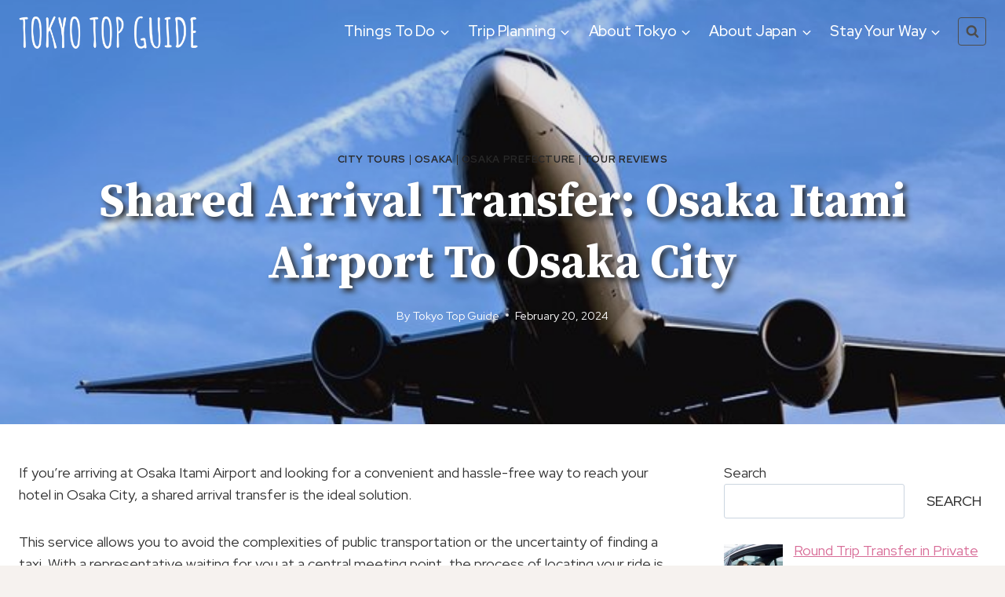

--- FILE ---
content_type: text/html; charset=UTF-8
request_url: https://tokyo-top-guide.com/shared-arrival-transfer-osaka-itami-airport-to-osaka-city/
body_size: 34404
content:
<!doctype html>
<html lang="en-US" prefix="og: https://ogp.me/ns#" class="no-js" itemtype="https://schema.org/Blog" itemscope>
<head>
	<meta charset="UTF-8">
	<meta name="viewport" content="width=device-width, initial-scale=1, minimum-scale=1">
	
<!-- Search Engine Optimization by Rank Math - https://rankmath.com/ -->
<title>Shared Arrival Transfer: Osaka Itami Airport to Osaka City</title>
<meta name="description" content="Skip the hassle of finding a taxi! Discover the easiest way to get from Osaka Itami Airport to Osaka city with our convenient shared arrival transfer service."/>
<meta name="robots" content="follow, index, max-snippet:-1, max-video-preview:-1, max-image-preview:large"/>
<link rel="canonical" href="https://tokyo-top-guide.com/shared-arrival-transfer-osaka-itami-airport-to-osaka-city/" />
<meta property="og:locale" content="en_US" />
<meta property="og:type" content="article" />
<meta property="og:title" content="Shared Arrival Transfer: Osaka Itami Airport to Osaka City" />
<meta property="og:description" content="Skip the hassle of finding a taxi! Discover the easiest way to get from Osaka Itami Airport to Osaka city with our convenient shared arrival transfer service." />
<meta property="og:url" content="https://tokyo-top-guide.com/shared-arrival-transfer-osaka-itami-airport-to-osaka-city/" />
<meta property="og:site_name" content="Tokyo Top Guide" />
<meta property="article:tag" content="Bookable On Viator" />
<meta property="article:section" content="City Tours" />
<meta property="og:updated_time" content="2024-02-20T10:10:14+09:00" />
<meta property="og:image" content="https://tokyo-top-guide.com/wp-content/uploads/shared-arrival-transfer-osaka-itami-airport-to-osaka-city.jpg" />
<meta property="og:image:secure_url" content="https://tokyo-top-guide.com/wp-content/uploads/shared-arrival-transfer-osaka-itami-airport-to-osaka-city.jpg" />
<meta property="og:image:width" content="669" />
<meta property="og:image:height" content="446" />
<meta property="og:image:alt" content="Shared Arrival Transfer: Osaka Itami Airport to Osaka City Quick Takeaways" />
<meta property="og:image:type" content="image/jpeg" />
<meta property="article:published_time" content="2024-02-20T09:37:54+09:00" />
<meta property="article:modified_time" content="2024-02-20T10:10:14+09:00" />
<meta name="twitter:card" content="summary_large_image" />
<meta name="twitter:title" content="Shared Arrival Transfer: Osaka Itami Airport to Osaka City" />
<meta name="twitter:description" content="Skip the hassle of finding a taxi! Discover the easiest way to get from Osaka Itami Airport to Osaka city with our convenient shared arrival transfer service." />
<meta name="twitter:image" content="https://tokyo-top-guide.com/wp-content/uploads/shared-arrival-transfer-osaka-itami-airport-to-osaka-city.jpg" />
<meta name="twitter:label1" content="Written by" />
<meta name="twitter:data1" content="Tokyo Top Guide" />
<meta name="twitter:label2" content="Time to read" />
<meta name="twitter:data2" content="6 minutes" />
<script type="application/ld+json" class="rank-math-schema">{"@context":"https://schema.org","@graph":[{"@type":["NewsMediaOrganization","Organization"],"@id":"https://tokyo-top-guide.com/#organization","name":"Tokyo Top Guide","url":"http://tokyo-top-guide.com","logo":{"@type":"ImageObject","@id":"https://tokyo-top-guide.com/#logo","url":"http://tokyo-top-guide.com/wp-content/uploads/2022/03/Tokyo-Top-Guide-Logo-1.png","contentUrl":"http://tokyo-top-guide.com/wp-content/uploads/2022/03/Tokyo-Top-Guide-Logo-1.png","caption":"Tokyo Top Guide","inLanguage":"en-US","width":"400","height":"90"}},{"@type":"WebSite","@id":"https://tokyo-top-guide.com/#website","url":"https://tokyo-top-guide.com","name":"Tokyo Top Guide","publisher":{"@id":"https://tokyo-top-guide.com/#organization"},"inLanguage":"en-US"},{"@type":"ImageObject","@id":"https://tokyo-top-guide.com/wp-content/uploads/shared-arrival-transfer-osaka-itami-airport-to-osaka-city.jpg","url":"https://tokyo-top-guide.com/wp-content/uploads/shared-arrival-transfer-osaka-itami-airport-to-osaka-city.jpg","width":"669","height":"446","caption":"Shared Arrival Transfer: Osaka Itami Airport to Osaka City Quick Takeaways","inLanguage":"en-US"},{"@type":"WebPage","@id":"https://tokyo-top-guide.com/shared-arrival-transfer-osaka-itami-airport-to-osaka-city/#webpage","url":"https://tokyo-top-guide.com/shared-arrival-transfer-osaka-itami-airport-to-osaka-city/","name":"Shared Arrival Transfer: Osaka Itami Airport to Osaka City","datePublished":"2024-02-20T09:37:54+09:00","dateModified":"2024-02-20T10:10:14+09:00","isPartOf":{"@id":"https://tokyo-top-guide.com/#website"},"primaryImageOfPage":{"@id":"https://tokyo-top-guide.com/wp-content/uploads/shared-arrival-transfer-osaka-itami-airport-to-osaka-city.jpg"},"inLanguage":"en-US"},{"@type":"Person","@id":"https://tokyo-top-guide.com/author/tokyotopguide/","name":"Tokyo Top Guide","url":"https://tokyo-top-guide.com/author/tokyotopguide/","image":{"@type":"ImageObject","@id":"https://secure.gravatar.com/avatar/3acee977488c6d7a36262aed7ebc2ff1d6ed49176f32b63a371ab19ffb1f4b0b?s=96&amp;d=mm&amp;r=g","url":"https://secure.gravatar.com/avatar/3acee977488c6d7a36262aed7ebc2ff1d6ed49176f32b63a371ab19ffb1f4b0b?s=96&amp;d=mm&amp;r=g","caption":"Tokyo Top Guide","inLanguage":"en-US"},"sameAs":["http://ttg.q3u0argwh2-lm41l0mnr6dy.p.temp-site.link"],"worksFor":{"@id":"https://tokyo-top-guide.com/#organization"}},{"@type":"BlogPosting","headline":"Shared Arrival Transfer: Osaka Itami Airport to Osaka City","datePublished":"2024-02-20T09:37:54+09:00","dateModified":"2024-02-20T10:10:14+09:00","articleSection":"City Tours, Osaka, Osaka Prefecture, Tour Reviews","author":{"@id":"https://tokyo-top-guide.com/author/tokyotopguide/","name":"Tokyo Top Guide"},"publisher":{"@id":"https://tokyo-top-guide.com/#organization"},"description":"Skip the hassle of finding a taxi! Discover the easiest way to get from Osaka Itami Airport to Osaka city with our convenient shared arrival transfer service.","name":"Shared Arrival Transfer: Osaka Itami Airport to Osaka City","@id":"https://tokyo-top-guide.com/shared-arrival-transfer-osaka-itami-airport-to-osaka-city/#richSnippet","isPartOf":{"@id":"https://tokyo-top-guide.com/shared-arrival-transfer-osaka-itami-airport-to-osaka-city/#webpage"},"image":{"@id":"https://tokyo-top-guide.com/wp-content/uploads/shared-arrival-transfer-osaka-itami-airport-to-osaka-city.jpg"},"inLanguage":"en-US","mainEntityOfPage":{"@id":"https://tokyo-top-guide.com/shared-arrival-transfer-osaka-itami-airport-to-osaka-city/#webpage"}}]}</script>
<!-- /Rank Math WordPress SEO plugin -->

<link rel='dns-prefetch' href='//stats.wp.com' />
<link href='https://fonts.gstatic.com' crossorigin rel='preconnect' />
<link rel="alternate" type="application/rss+xml" title="Tokyo Top Guide &raquo; Feed" href="https://tokyo-top-guide.com/feed/" />
<link rel="alternate" type="application/rss+xml" title="Tokyo Top Guide &raquo; Comments Feed" href="https://tokyo-top-guide.com/comments/feed/" />
			<script>document.documentElement.classList.remove( 'no-js' );</script>
			<link rel="alternate" type="application/rss+xml" title="Tokyo Top Guide &raquo; Shared Arrival Transfer: Osaka Itami Airport to Osaka City Comments Feed" href="https://tokyo-top-guide.com/shared-arrival-transfer-osaka-itami-airport-to-osaka-city/feed/" />
<link rel="alternate" title="oEmbed (JSON)" type="application/json+oembed" href="https://tokyo-top-guide.com/wp-json/oembed/1.0/embed?url=https%3A%2F%2Ftokyo-top-guide.com%2Fshared-arrival-transfer-osaka-itami-airport-to-osaka-city%2F" />
<link rel="alternate" title="oEmbed (XML)" type="text/xml+oembed" href="https://tokyo-top-guide.com/wp-json/oembed/1.0/embed?url=https%3A%2F%2Ftokyo-top-guide.com%2Fshared-arrival-transfer-osaka-itami-airport-to-osaka-city%2F&#038;format=xml" />
<!-- tokyo-top-guide.com is managing ads with Advanced Ads 2.0.16 – https://wpadvancedads.com/ --><!--noptimize--><script id="tokyo-ready">
			window.advanced_ads_ready=function(e,a){a=a||"complete";var d=function(e){return"interactive"===a?"loading"!==e:"complete"===e};d(document.readyState)?e():document.addEventListener("readystatechange",(function(a){d(a.target.readyState)&&e()}),{once:"interactive"===a})},window.advanced_ads_ready_queue=window.advanced_ads_ready_queue||[];		</script>
		<!--/noptimize--><style id='wp-img-auto-sizes-contain-inline-css'>
img:is([sizes=auto i],[sizes^="auto," i]){contain-intrinsic-size:3000px 1500px}
/*# sourceURL=wp-img-auto-sizes-contain-inline-css */
</style>
<style id='wp-block-heading-inline-css'>
h1:where(.wp-block-heading).has-background,h2:where(.wp-block-heading).has-background,h3:where(.wp-block-heading).has-background,h4:where(.wp-block-heading).has-background,h5:where(.wp-block-heading).has-background,h6:where(.wp-block-heading).has-background{padding:1.25em 2.375em}h1.has-text-align-left[style*=writing-mode]:where([style*=vertical-lr]),h1.has-text-align-right[style*=writing-mode]:where([style*=vertical-rl]),h2.has-text-align-left[style*=writing-mode]:where([style*=vertical-lr]),h2.has-text-align-right[style*=writing-mode]:where([style*=vertical-rl]),h3.has-text-align-left[style*=writing-mode]:where([style*=vertical-lr]),h3.has-text-align-right[style*=writing-mode]:where([style*=vertical-rl]),h4.has-text-align-left[style*=writing-mode]:where([style*=vertical-lr]),h4.has-text-align-right[style*=writing-mode]:where([style*=vertical-rl]),h5.has-text-align-left[style*=writing-mode]:where([style*=vertical-lr]),h5.has-text-align-right[style*=writing-mode]:where([style*=vertical-rl]),h6.has-text-align-left[style*=writing-mode]:where([style*=vertical-lr]),h6.has-text-align-right[style*=writing-mode]:where([style*=vertical-rl]){rotate:180deg}
/*# sourceURL=https://tokyo-top-guide.com/wp-includes/blocks/heading/style.min.css */
</style>
<link rel='stylesheet' id='kadence-blocks-iconlist-css' href='https://tokyo-top-guide.com/wp-content/plugins/kadence-blocks/dist/style-blocks-iconlist.css?ver=3.5.32' media='all' />
<link rel='stylesheet' id='kadence-blocks-column-css' href='https://tokyo-top-guide.com/wp-content/plugins/kadence-blocks/dist/style-blocks-column.css?ver=3.5.32' media='all' />
<style id='wp-emoji-styles-inline-css'>

	img.wp-smiley, img.emoji {
		display: inline !important;
		border: none !important;
		box-shadow: none !important;
		height: 1em !important;
		width: 1em !important;
		margin: 0 0.07em !important;
		vertical-align: -0.1em !important;
		background: none !important;
		padding: 0 !important;
	}
/*# sourceURL=wp-emoji-styles-inline-css */
</style>
<style id='wp-block-library-inline-css'>
:root{--wp-block-synced-color:#7a00df;--wp-block-synced-color--rgb:122,0,223;--wp-bound-block-color:var(--wp-block-synced-color);--wp-editor-canvas-background:#ddd;--wp-admin-theme-color:#007cba;--wp-admin-theme-color--rgb:0,124,186;--wp-admin-theme-color-darker-10:#006ba1;--wp-admin-theme-color-darker-10--rgb:0,107,160.5;--wp-admin-theme-color-darker-20:#005a87;--wp-admin-theme-color-darker-20--rgb:0,90,135;--wp-admin-border-width-focus:2px}@media (min-resolution:192dpi){:root{--wp-admin-border-width-focus:1.5px}}.wp-element-button{cursor:pointer}:root .has-very-light-gray-background-color{background-color:#eee}:root .has-very-dark-gray-background-color{background-color:#313131}:root .has-very-light-gray-color{color:#eee}:root .has-very-dark-gray-color{color:#313131}:root .has-vivid-green-cyan-to-vivid-cyan-blue-gradient-background{background:linear-gradient(135deg,#00d084,#0693e3)}:root .has-purple-crush-gradient-background{background:linear-gradient(135deg,#34e2e4,#4721fb 50%,#ab1dfe)}:root .has-hazy-dawn-gradient-background{background:linear-gradient(135deg,#faaca8,#dad0ec)}:root .has-subdued-olive-gradient-background{background:linear-gradient(135deg,#fafae1,#67a671)}:root .has-atomic-cream-gradient-background{background:linear-gradient(135deg,#fdd79a,#004a59)}:root .has-nightshade-gradient-background{background:linear-gradient(135deg,#330968,#31cdcf)}:root .has-midnight-gradient-background{background:linear-gradient(135deg,#020381,#2874fc)}:root{--wp--preset--font-size--normal:16px;--wp--preset--font-size--huge:42px}.has-regular-font-size{font-size:1em}.has-larger-font-size{font-size:2.625em}.has-normal-font-size{font-size:var(--wp--preset--font-size--normal)}.has-huge-font-size{font-size:var(--wp--preset--font-size--huge)}.has-text-align-center{text-align:center}.has-text-align-left{text-align:left}.has-text-align-right{text-align:right}.has-fit-text{white-space:nowrap!important}#end-resizable-editor-section{display:none}.aligncenter{clear:both}.items-justified-left{justify-content:flex-start}.items-justified-center{justify-content:center}.items-justified-right{justify-content:flex-end}.items-justified-space-between{justify-content:space-between}.screen-reader-text{border:0;clip-path:inset(50%);height:1px;margin:-1px;overflow:hidden;padding:0;position:absolute;width:1px;word-wrap:normal!important}.screen-reader-text:focus{background-color:#ddd;clip-path:none;color:#444;display:block;font-size:1em;height:auto;left:5px;line-height:normal;padding:15px 23px 14px;text-decoration:none;top:5px;width:auto;z-index:100000}html :where(.has-border-color){border-style:solid}html :where([style*=border-top-color]){border-top-style:solid}html :where([style*=border-right-color]){border-right-style:solid}html :where([style*=border-bottom-color]){border-bottom-style:solid}html :where([style*=border-left-color]){border-left-style:solid}html :where([style*=border-width]){border-style:solid}html :where([style*=border-top-width]){border-top-style:solid}html :where([style*=border-right-width]){border-right-style:solid}html :where([style*=border-bottom-width]){border-bottom-style:solid}html :where([style*=border-left-width]){border-left-style:solid}html :where(img[class*=wp-image-]){height:auto;max-width:100%}:where(figure){margin:0 0 1em}html :where(.is-position-sticky){--wp-admin--admin-bar--position-offset:var(--wp-admin--admin-bar--height,0px)}@media screen and (max-width:600px){html :where(.is-position-sticky){--wp-admin--admin-bar--position-offset:0px}}

/*# sourceURL=wp-block-library-inline-css */
</style><style id='wp-block-categories-inline-css'>
.wp-block-categories{box-sizing:border-box}.wp-block-categories.alignleft{margin-right:2em}.wp-block-categories.alignright{margin-left:2em}.wp-block-categories.wp-block-categories-dropdown.aligncenter{text-align:center}.wp-block-categories .wp-block-categories__label{display:block;width:100%}
/*# sourceURL=https://tokyo-top-guide.com/wp-includes/blocks/categories/style.min.css */
</style>
<style id='wp-block-image-inline-css'>
.wp-block-image>a,.wp-block-image>figure>a{display:inline-block}.wp-block-image img{box-sizing:border-box;height:auto;max-width:100%;vertical-align:bottom}@media not (prefers-reduced-motion){.wp-block-image img.hide{visibility:hidden}.wp-block-image img.show{animation:show-content-image .4s}}.wp-block-image[style*=border-radius] img,.wp-block-image[style*=border-radius]>a{border-radius:inherit}.wp-block-image.has-custom-border img{box-sizing:border-box}.wp-block-image.aligncenter{text-align:center}.wp-block-image.alignfull>a,.wp-block-image.alignwide>a{width:100%}.wp-block-image.alignfull img,.wp-block-image.alignwide img{height:auto;width:100%}.wp-block-image .aligncenter,.wp-block-image .alignleft,.wp-block-image .alignright,.wp-block-image.aligncenter,.wp-block-image.alignleft,.wp-block-image.alignright{display:table}.wp-block-image .aligncenter>figcaption,.wp-block-image .alignleft>figcaption,.wp-block-image .alignright>figcaption,.wp-block-image.aligncenter>figcaption,.wp-block-image.alignleft>figcaption,.wp-block-image.alignright>figcaption{caption-side:bottom;display:table-caption}.wp-block-image .alignleft{float:left;margin:.5em 1em .5em 0}.wp-block-image .alignright{float:right;margin:.5em 0 .5em 1em}.wp-block-image .aligncenter{margin-left:auto;margin-right:auto}.wp-block-image :where(figcaption){margin-bottom:1em;margin-top:.5em}.wp-block-image.is-style-circle-mask img{border-radius:9999px}@supports ((-webkit-mask-image:none) or (mask-image:none)) or (-webkit-mask-image:none){.wp-block-image.is-style-circle-mask img{border-radius:0;-webkit-mask-image:url('data:image/svg+xml;utf8,<svg viewBox="0 0 100 100" xmlns="http://www.w3.org/2000/svg"><circle cx="50" cy="50" r="50"/></svg>');mask-image:url('data:image/svg+xml;utf8,<svg viewBox="0 0 100 100" xmlns="http://www.w3.org/2000/svg"><circle cx="50" cy="50" r="50"/></svg>');mask-mode:alpha;-webkit-mask-position:center;mask-position:center;-webkit-mask-repeat:no-repeat;mask-repeat:no-repeat;-webkit-mask-size:contain;mask-size:contain}}:root :where(.wp-block-image.is-style-rounded img,.wp-block-image .is-style-rounded img){border-radius:9999px}.wp-block-image figure{margin:0}.wp-lightbox-container{display:flex;flex-direction:column;position:relative}.wp-lightbox-container img{cursor:zoom-in}.wp-lightbox-container img:hover+button{opacity:1}.wp-lightbox-container button{align-items:center;backdrop-filter:blur(16px) saturate(180%);background-color:#5a5a5a40;border:none;border-radius:4px;cursor:zoom-in;display:flex;height:20px;justify-content:center;opacity:0;padding:0;position:absolute;right:16px;text-align:center;top:16px;width:20px;z-index:100}@media not (prefers-reduced-motion){.wp-lightbox-container button{transition:opacity .2s ease}}.wp-lightbox-container button:focus-visible{outline:3px auto #5a5a5a40;outline:3px auto -webkit-focus-ring-color;outline-offset:3px}.wp-lightbox-container button:hover{cursor:pointer;opacity:1}.wp-lightbox-container button:focus{opacity:1}.wp-lightbox-container button:focus,.wp-lightbox-container button:hover,.wp-lightbox-container button:not(:hover):not(:active):not(.has-background){background-color:#5a5a5a40;border:none}.wp-lightbox-overlay{box-sizing:border-box;cursor:zoom-out;height:100vh;left:0;overflow:hidden;position:fixed;top:0;visibility:hidden;width:100%;z-index:100000}.wp-lightbox-overlay .close-button{align-items:center;cursor:pointer;display:flex;justify-content:center;min-height:40px;min-width:40px;padding:0;position:absolute;right:calc(env(safe-area-inset-right) + 16px);top:calc(env(safe-area-inset-top) + 16px);z-index:5000000}.wp-lightbox-overlay .close-button:focus,.wp-lightbox-overlay .close-button:hover,.wp-lightbox-overlay .close-button:not(:hover):not(:active):not(.has-background){background:none;border:none}.wp-lightbox-overlay .lightbox-image-container{height:var(--wp--lightbox-container-height);left:50%;overflow:hidden;position:absolute;top:50%;transform:translate(-50%,-50%);transform-origin:top left;width:var(--wp--lightbox-container-width);z-index:9999999999}.wp-lightbox-overlay .wp-block-image{align-items:center;box-sizing:border-box;display:flex;height:100%;justify-content:center;margin:0;position:relative;transform-origin:0 0;width:100%;z-index:3000000}.wp-lightbox-overlay .wp-block-image img{height:var(--wp--lightbox-image-height);min-height:var(--wp--lightbox-image-height);min-width:var(--wp--lightbox-image-width);width:var(--wp--lightbox-image-width)}.wp-lightbox-overlay .wp-block-image figcaption{display:none}.wp-lightbox-overlay button{background:none;border:none}.wp-lightbox-overlay .scrim{background-color:#fff;height:100%;opacity:.9;position:absolute;width:100%;z-index:2000000}.wp-lightbox-overlay.active{visibility:visible}@media not (prefers-reduced-motion){.wp-lightbox-overlay.active{animation:turn-on-visibility .25s both}.wp-lightbox-overlay.active img{animation:turn-on-visibility .35s both}.wp-lightbox-overlay.show-closing-animation:not(.active){animation:turn-off-visibility .35s both}.wp-lightbox-overlay.show-closing-animation:not(.active) img{animation:turn-off-visibility .25s both}.wp-lightbox-overlay.zoom.active{animation:none;opacity:1;visibility:visible}.wp-lightbox-overlay.zoom.active .lightbox-image-container{animation:lightbox-zoom-in .4s}.wp-lightbox-overlay.zoom.active .lightbox-image-container img{animation:none}.wp-lightbox-overlay.zoom.active .scrim{animation:turn-on-visibility .4s forwards}.wp-lightbox-overlay.zoom.show-closing-animation:not(.active){animation:none}.wp-lightbox-overlay.zoom.show-closing-animation:not(.active) .lightbox-image-container{animation:lightbox-zoom-out .4s}.wp-lightbox-overlay.zoom.show-closing-animation:not(.active) .lightbox-image-container img{animation:none}.wp-lightbox-overlay.zoom.show-closing-animation:not(.active) .scrim{animation:turn-off-visibility .4s forwards}}@keyframes show-content-image{0%{visibility:hidden}99%{visibility:hidden}to{visibility:visible}}@keyframes turn-on-visibility{0%{opacity:0}to{opacity:1}}@keyframes turn-off-visibility{0%{opacity:1;visibility:visible}99%{opacity:0;visibility:visible}to{opacity:0;visibility:hidden}}@keyframes lightbox-zoom-in{0%{transform:translate(calc((-100vw + var(--wp--lightbox-scrollbar-width))/2 + var(--wp--lightbox-initial-left-position)),calc(-50vh + var(--wp--lightbox-initial-top-position))) scale(var(--wp--lightbox-scale))}to{transform:translate(-50%,-50%) scale(1)}}@keyframes lightbox-zoom-out{0%{transform:translate(-50%,-50%) scale(1);visibility:visible}99%{visibility:visible}to{transform:translate(calc((-100vw + var(--wp--lightbox-scrollbar-width))/2 + var(--wp--lightbox-initial-left-position)),calc(-50vh + var(--wp--lightbox-initial-top-position))) scale(var(--wp--lightbox-scale));visibility:hidden}}
/*# sourceURL=https://tokyo-top-guide.com/wp-includes/blocks/image/style.min.css */
</style>
<style id='wp-block-search-inline-css'>
.wp-block-search__button{margin-left:10px;word-break:normal}.wp-block-search__button.has-icon{line-height:0}.wp-block-search__button svg{height:1.25em;min-height:24px;min-width:24px;width:1.25em;fill:currentColor;vertical-align:text-bottom}:where(.wp-block-search__button){border:1px solid #ccc;padding:6px 10px}.wp-block-search__inside-wrapper{display:flex;flex:auto;flex-wrap:nowrap;max-width:100%}.wp-block-search__label{width:100%}.wp-block-search.wp-block-search__button-only .wp-block-search__button{box-sizing:border-box;display:flex;flex-shrink:0;justify-content:center;margin-left:0;max-width:100%}.wp-block-search.wp-block-search__button-only .wp-block-search__inside-wrapper{min-width:0!important;transition-property:width}.wp-block-search.wp-block-search__button-only .wp-block-search__input{flex-basis:100%;transition-duration:.3s}.wp-block-search.wp-block-search__button-only.wp-block-search__searchfield-hidden,.wp-block-search.wp-block-search__button-only.wp-block-search__searchfield-hidden .wp-block-search__inside-wrapper{overflow:hidden}.wp-block-search.wp-block-search__button-only.wp-block-search__searchfield-hidden .wp-block-search__input{border-left-width:0!important;border-right-width:0!important;flex-basis:0;flex-grow:0;margin:0;min-width:0!important;padding-left:0!important;padding-right:0!important;width:0!important}:where(.wp-block-search__input){appearance:none;border:1px solid #949494;flex-grow:1;font-family:inherit;font-size:inherit;font-style:inherit;font-weight:inherit;letter-spacing:inherit;line-height:inherit;margin-left:0;margin-right:0;min-width:3rem;padding:8px;text-decoration:unset!important;text-transform:inherit}:where(.wp-block-search__button-inside .wp-block-search__inside-wrapper){background-color:#fff;border:1px solid #949494;box-sizing:border-box;padding:4px}:where(.wp-block-search__button-inside .wp-block-search__inside-wrapper) .wp-block-search__input{border:none;border-radius:0;padding:0 4px}:where(.wp-block-search__button-inside .wp-block-search__inside-wrapper) .wp-block-search__input:focus{outline:none}:where(.wp-block-search__button-inside .wp-block-search__inside-wrapper) :where(.wp-block-search__button){padding:4px 8px}.wp-block-search.aligncenter .wp-block-search__inside-wrapper{margin:auto}.wp-block[data-align=right] .wp-block-search.wp-block-search__button-only .wp-block-search__inside-wrapper{float:right}
/*# sourceURL=https://tokyo-top-guide.com/wp-includes/blocks/search/style.min.css */
</style>
<style id='global-styles-inline-css'>
:root{--wp--preset--aspect-ratio--square: 1;--wp--preset--aspect-ratio--4-3: 4/3;--wp--preset--aspect-ratio--3-4: 3/4;--wp--preset--aspect-ratio--3-2: 3/2;--wp--preset--aspect-ratio--2-3: 2/3;--wp--preset--aspect-ratio--16-9: 16/9;--wp--preset--aspect-ratio--9-16: 9/16;--wp--preset--color--black: #000000;--wp--preset--color--cyan-bluish-gray: #abb8c3;--wp--preset--color--white: #ffffff;--wp--preset--color--pale-pink: #f78da7;--wp--preset--color--vivid-red: #cf2e2e;--wp--preset--color--luminous-vivid-orange: #ff6900;--wp--preset--color--luminous-vivid-amber: #fcb900;--wp--preset--color--light-green-cyan: #7bdcb5;--wp--preset--color--vivid-green-cyan: #00d084;--wp--preset--color--pale-cyan-blue: #8ed1fc;--wp--preset--color--vivid-cyan-blue: #0693e3;--wp--preset--color--vivid-purple: #9b51e0;--wp--preset--color--theme-palette-1: var(--global-palette1);--wp--preset--color--theme-palette-2: var(--global-palette2);--wp--preset--color--theme-palette-3: var(--global-palette3);--wp--preset--color--theme-palette-4: var(--global-palette4);--wp--preset--color--theme-palette-5: var(--global-palette5);--wp--preset--color--theme-palette-6: var(--global-palette6);--wp--preset--color--theme-palette-7: var(--global-palette7);--wp--preset--color--theme-palette-8: var(--global-palette8);--wp--preset--color--theme-palette-9: var(--global-palette9);--wp--preset--color--theme-palette-10: var(--global-palette10);--wp--preset--color--theme-palette-11: var(--global-palette11);--wp--preset--color--theme-palette-12: var(--global-palette12);--wp--preset--color--theme-palette-13: var(--global-palette13);--wp--preset--color--theme-palette-14: var(--global-palette14);--wp--preset--color--theme-palette-15: var(--global-palette15);--wp--preset--gradient--vivid-cyan-blue-to-vivid-purple: linear-gradient(135deg,rgb(6,147,227) 0%,rgb(155,81,224) 100%);--wp--preset--gradient--light-green-cyan-to-vivid-green-cyan: linear-gradient(135deg,rgb(122,220,180) 0%,rgb(0,208,130) 100%);--wp--preset--gradient--luminous-vivid-amber-to-luminous-vivid-orange: linear-gradient(135deg,rgb(252,185,0) 0%,rgb(255,105,0) 100%);--wp--preset--gradient--luminous-vivid-orange-to-vivid-red: linear-gradient(135deg,rgb(255,105,0) 0%,rgb(207,46,46) 100%);--wp--preset--gradient--very-light-gray-to-cyan-bluish-gray: linear-gradient(135deg,rgb(238,238,238) 0%,rgb(169,184,195) 100%);--wp--preset--gradient--cool-to-warm-spectrum: linear-gradient(135deg,rgb(74,234,220) 0%,rgb(151,120,209) 20%,rgb(207,42,186) 40%,rgb(238,44,130) 60%,rgb(251,105,98) 80%,rgb(254,248,76) 100%);--wp--preset--gradient--blush-light-purple: linear-gradient(135deg,rgb(255,206,236) 0%,rgb(152,150,240) 100%);--wp--preset--gradient--blush-bordeaux: linear-gradient(135deg,rgb(254,205,165) 0%,rgb(254,45,45) 50%,rgb(107,0,62) 100%);--wp--preset--gradient--luminous-dusk: linear-gradient(135deg,rgb(255,203,112) 0%,rgb(199,81,192) 50%,rgb(65,88,208) 100%);--wp--preset--gradient--pale-ocean: linear-gradient(135deg,rgb(255,245,203) 0%,rgb(182,227,212) 50%,rgb(51,167,181) 100%);--wp--preset--gradient--electric-grass: linear-gradient(135deg,rgb(202,248,128) 0%,rgb(113,206,126) 100%);--wp--preset--gradient--midnight: linear-gradient(135deg,rgb(2,3,129) 0%,rgb(40,116,252) 100%);--wp--preset--font-size--small: var(--global-font-size-small);--wp--preset--font-size--medium: var(--global-font-size-medium);--wp--preset--font-size--large: var(--global-font-size-large);--wp--preset--font-size--x-large: 42px;--wp--preset--font-size--larger: var(--global-font-size-larger);--wp--preset--font-size--xxlarge: var(--global-font-size-xxlarge);--wp--preset--spacing--20: 0.44rem;--wp--preset--spacing--30: 0.67rem;--wp--preset--spacing--40: 1rem;--wp--preset--spacing--50: 1.5rem;--wp--preset--spacing--60: 2.25rem;--wp--preset--spacing--70: 3.38rem;--wp--preset--spacing--80: 5.06rem;--wp--preset--shadow--natural: 6px 6px 9px rgba(0, 0, 0, 0.2);--wp--preset--shadow--deep: 12px 12px 50px rgba(0, 0, 0, 0.4);--wp--preset--shadow--sharp: 6px 6px 0px rgba(0, 0, 0, 0.2);--wp--preset--shadow--outlined: 6px 6px 0px -3px rgb(255, 255, 255), 6px 6px rgb(0, 0, 0);--wp--preset--shadow--crisp: 6px 6px 0px rgb(0, 0, 0);}:where(.is-layout-flex){gap: 0.5em;}:where(.is-layout-grid){gap: 0.5em;}body .is-layout-flex{display: flex;}.is-layout-flex{flex-wrap: wrap;align-items: center;}.is-layout-flex > :is(*, div){margin: 0;}body .is-layout-grid{display: grid;}.is-layout-grid > :is(*, div){margin: 0;}:where(.wp-block-columns.is-layout-flex){gap: 2em;}:where(.wp-block-columns.is-layout-grid){gap: 2em;}:where(.wp-block-post-template.is-layout-flex){gap: 1.25em;}:where(.wp-block-post-template.is-layout-grid){gap: 1.25em;}.has-black-color{color: var(--wp--preset--color--black) !important;}.has-cyan-bluish-gray-color{color: var(--wp--preset--color--cyan-bluish-gray) !important;}.has-white-color{color: var(--wp--preset--color--white) !important;}.has-pale-pink-color{color: var(--wp--preset--color--pale-pink) !important;}.has-vivid-red-color{color: var(--wp--preset--color--vivid-red) !important;}.has-luminous-vivid-orange-color{color: var(--wp--preset--color--luminous-vivid-orange) !important;}.has-luminous-vivid-amber-color{color: var(--wp--preset--color--luminous-vivid-amber) !important;}.has-light-green-cyan-color{color: var(--wp--preset--color--light-green-cyan) !important;}.has-vivid-green-cyan-color{color: var(--wp--preset--color--vivid-green-cyan) !important;}.has-pale-cyan-blue-color{color: var(--wp--preset--color--pale-cyan-blue) !important;}.has-vivid-cyan-blue-color{color: var(--wp--preset--color--vivid-cyan-blue) !important;}.has-vivid-purple-color{color: var(--wp--preset--color--vivid-purple) !important;}.has-black-background-color{background-color: var(--wp--preset--color--black) !important;}.has-cyan-bluish-gray-background-color{background-color: var(--wp--preset--color--cyan-bluish-gray) !important;}.has-white-background-color{background-color: var(--wp--preset--color--white) !important;}.has-pale-pink-background-color{background-color: var(--wp--preset--color--pale-pink) !important;}.has-vivid-red-background-color{background-color: var(--wp--preset--color--vivid-red) !important;}.has-luminous-vivid-orange-background-color{background-color: var(--wp--preset--color--luminous-vivid-orange) !important;}.has-luminous-vivid-amber-background-color{background-color: var(--wp--preset--color--luminous-vivid-amber) !important;}.has-light-green-cyan-background-color{background-color: var(--wp--preset--color--light-green-cyan) !important;}.has-vivid-green-cyan-background-color{background-color: var(--wp--preset--color--vivid-green-cyan) !important;}.has-pale-cyan-blue-background-color{background-color: var(--wp--preset--color--pale-cyan-blue) !important;}.has-vivid-cyan-blue-background-color{background-color: var(--wp--preset--color--vivid-cyan-blue) !important;}.has-vivid-purple-background-color{background-color: var(--wp--preset--color--vivid-purple) !important;}.has-black-border-color{border-color: var(--wp--preset--color--black) !important;}.has-cyan-bluish-gray-border-color{border-color: var(--wp--preset--color--cyan-bluish-gray) !important;}.has-white-border-color{border-color: var(--wp--preset--color--white) !important;}.has-pale-pink-border-color{border-color: var(--wp--preset--color--pale-pink) !important;}.has-vivid-red-border-color{border-color: var(--wp--preset--color--vivid-red) !important;}.has-luminous-vivid-orange-border-color{border-color: var(--wp--preset--color--luminous-vivid-orange) !important;}.has-luminous-vivid-amber-border-color{border-color: var(--wp--preset--color--luminous-vivid-amber) !important;}.has-light-green-cyan-border-color{border-color: var(--wp--preset--color--light-green-cyan) !important;}.has-vivid-green-cyan-border-color{border-color: var(--wp--preset--color--vivid-green-cyan) !important;}.has-pale-cyan-blue-border-color{border-color: var(--wp--preset--color--pale-cyan-blue) !important;}.has-vivid-cyan-blue-border-color{border-color: var(--wp--preset--color--vivid-cyan-blue) !important;}.has-vivid-purple-border-color{border-color: var(--wp--preset--color--vivid-purple) !important;}.has-vivid-cyan-blue-to-vivid-purple-gradient-background{background: var(--wp--preset--gradient--vivid-cyan-blue-to-vivid-purple) !important;}.has-light-green-cyan-to-vivid-green-cyan-gradient-background{background: var(--wp--preset--gradient--light-green-cyan-to-vivid-green-cyan) !important;}.has-luminous-vivid-amber-to-luminous-vivid-orange-gradient-background{background: var(--wp--preset--gradient--luminous-vivid-amber-to-luminous-vivid-orange) !important;}.has-luminous-vivid-orange-to-vivid-red-gradient-background{background: var(--wp--preset--gradient--luminous-vivid-orange-to-vivid-red) !important;}.has-very-light-gray-to-cyan-bluish-gray-gradient-background{background: var(--wp--preset--gradient--very-light-gray-to-cyan-bluish-gray) !important;}.has-cool-to-warm-spectrum-gradient-background{background: var(--wp--preset--gradient--cool-to-warm-spectrum) !important;}.has-blush-light-purple-gradient-background{background: var(--wp--preset--gradient--blush-light-purple) !important;}.has-blush-bordeaux-gradient-background{background: var(--wp--preset--gradient--blush-bordeaux) !important;}.has-luminous-dusk-gradient-background{background: var(--wp--preset--gradient--luminous-dusk) !important;}.has-pale-ocean-gradient-background{background: var(--wp--preset--gradient--pale-ocean) !important;}.has-electric-grass-gradient-background{background: var(--wp--preset--gradient--electric-grass) !important;}.has-midnight-gradient-background{background: var(--wp--preset--gradient--midnight) !important;}.has-small-font-size{font-size: var(--wp--preset--font-size--small) !important;}.has-medium-font-size{font-size: var(--wp--preset--font-size--medium) !important;}.has-large-font-size{font-size: var(--wp--preset--font-size--large) !important;}.has-x-large-font-size{font-size: var(--wp--preset--font-size--x-large) !important;}
/*# sourceURL=global-styles-inline-css */
</style>

<style id='classic-theme-styles-inline-css'>
/*! This file is auto-generated */
.wp-block-button__link{color:#fff;background-color:#32373c;border-radius:9999px;box-shadow:none;text-decoration:none;padding:calc(.667em + 2px) calc(1.333em + 2px);font-size:1.125em}.wp-block-file__button{background:#32373c;color:#fff;text-decoration:none}
/*# sourceURL=/wp-includes/css/classic-themes.min.css */
</style>
<link rel='stylesheet' id='kadence-global-css' href='https://tokyo-top-guide.com/wp-content/themes/kadence/assets/css/global.min.css?ver=1.4.3' media='all' />
<style id='kadence-global-inline-css'>
/* Kadence Base CSS */
:root{--global-palette1:#D86C97;--global-palette2:#282828;--global-palette3:#282828;--global-palette4:#333333;--global-palette5:#4d4d4d;--global-palette6:#646464;--global-palette7:#f7dede;--global-palette8:#F6F2EF;--global-palette9:#ffffff;--global-palette10:oklch(from var(--global-palette1) calc(l + 0.10 * (1 - l)) calc(c * 1.00) calc(h + 180) / 100%);--global-palette11:#13612e;--global-palette12:#1159af;--global-palette13:#b82105;--global-palette14:#f7630c;--global-palette15:#f5a524;--global-palette9rgb:255, 255, 255;--global-palette-highlight:var(--global-palette1);--global-palette-highlight-alt:var(--global-palette1);--global-palette-highlight-alt2:var(--global-palette9);--global-palette-btn-bg:var(--global-palette1);--global-palette-btn-bg-hover:var(--global-palette9);--global-palette-btn:#ffffff;--global-palette-btn-hover:var(--global-palette1);--global-palette-btn-sec-bg:var(--global-palette7);--global-palette-btn-sec-bg-hover:var(--global-palette2);--global-palette-btn-sec:var(--global-palette3);--global-palette-btn-sec-hover:var(--global-palette9);--global-body-font-family:'Red Hat Display', sans-serif;--global-heading-font-family:'Source Serif Pro', serif;--global-primary-nav-font-family:'Red Hat Display', sans-serif;--global-fallback-font:sans-serif;--global-display-fallback-font:sans-serif;--global-content-width:1290px;--global-content-wide-width:calc(1290px + 230px);--global-content-narrow-width:842px;--global-content-edge-padding:1.5rem;--global-content-boxed-padding:2rem;--global-calc-content-width:calc(1290px - var(--global-content-edge-padding) - var(--global-content-edge-padding) );--wp--style--global--content-size:var(--global-calc-content-width);}.wp-site-blocks{--global-vw:calc( 100vw - ( 0.5 * var(--scrollbar-offset)));}body{background:var(--global-palette8);}body, input, select, optgroup, textarea{font-style:normal;font-weight:normal;font-size:18px;line-height:1.6;font-family:var(--global-body-font-family);color:var(--global-palette4);}.content-bg, body.content-style-unboxed .site{background:var(--global-palette9);}h1,h2,h3,h4,h5,h6{font-family:var(--global-heading-font-family);}h1{font-style:normal;font-weight:700;font-size:60px;line-height:1.3;text-transform:capitalize;color:var(--global-palette4);}h2{font-style:normal;font-weight:700;font-size:46px;line-height:1.3;text-transform:capitalize;color:var(--global-palette4);}h3{font-style:normal;font-weight:700;font-size:40px;line-height:1.3;text-transform:capitalize;color:var(--global-palette4);}h4{font-style:normal;font-weight:700;font-size:36px;line-height:1.3;text-transform:capitalize;color:var(--global-palette4);}h5{font-style:italic;font-weight:700;font-size:28px;line-height:1.3;font-family:'Source Serif Pro', serif;text-transform:capitalize;color:var(--global-palette4);}h6{font-style:normal;font-weight:500;font-size:17px;line-height:1.3;letter-spacing:0px;font-family:'Red Hat Text', sans-serif;text-transform:uppercase;color:var(--global-palette1);}@media all and (max-width: 1024px){h1{font-size:50px;}h2{font-size:36px;}}@media all and (max-width: 767px){h1{font-size:40px;}h2{font-size:30px;line-height:1.3;}h6{font-size:15px;line-height:1.3;letter-spacing:2px;}}.entry-hero .kadence-breadcrumbs{max-width:1290px;}.site-container, .site-header-row-layout-contained, .site-footer-row-layout-contained, .entry-hero-layout-contained, .comments-area, .alignfull > .wp-block-cover__inner-container, .alignwide > .wp-block-cover__inner-container{max-width:var(--global-content-width);}.content-width-narrow .content-container.site-container, .content-width-narrow .hero-container.site-container{max-width:var(--global-content-narrow-width);}@media all and (min-width: 1520px){.wp-site-blocks .content-container  .alignwide{margin-left:-115px;margin-right:-115px;width:unset;max-width:unset;}}@media all and (min-width: 1102px){.content-width-narrow .wp-site-blocks .content-container .alignwide{margin-left:-130px;margin-right:-130px;width:unset;max-width:unset;}}.content-style-boxed .wp-site-blocks .entry-content .alignwide{margin-left:calc( -1 * var( --global-content-boxed-padding ) );margin-right:calc( -1 * var( --global-content-boxed-padding ) );}.content-area{margin-top:5rem;margin-bottom:5rem;}@media all and (max-width: 1024px){.content-area{margin-top:3rem;margin-bottom:3rem;}}@media all and (max-width: 767px){.content-area{margin-top:2rem;margin-bottom:2rem;}}@media all and (max-width: 1024px){:root{--global-content-boxed-padding:2rem;}}@media all and (max-width: 767px){:root{--global-content-boxed-padding:1.5rem;}}.entry-content-wrap{padding:2rem;}@media all and (max-width: 1024px){.entry-content-wrap{padding:2rem;}}@media all and (max-width: 767px){.entry-content-wrap{padding:1.5rem;}}.entry.single-entry{box-shadow:0px 15px 15px -10px rgba(0,0,0,0.05);}.entry.loop-entry{box-shadow:0px 15px 15px -10px rgba(0,0,0,0.05);}.loop-entry .entry-content-wrap{padding:2rem;}@media all and (max-width: 1024px){.loop-entry .entry-content-wrap{padding:2rem;}}@media all and (max-width: 767px){.loop-entry .entry-content-wrap{padding:1.5rem;}}.primary-sidebar.widget-area .widget{margin-bottom:1.5em;color:var(--global-palette4);}.primary-sidebar.widget-area .widget-title{font-weight:700;font-size:20px;line-height:1.5;color:var(--global-palette3);}button, .button, .wp-block-button__link, input[type="button"], input[type="reset"], input[type="submit"], .fl-button, .elementor-button-wrapper .elementor-button, .wc-block-components-checkout-place-order-button, .wc-block-cart__submit{font-style:normal;font-weight:500;font-size:17px;line-height:1;letter-spacing:0px;font-family:'Red Hat Text', sans-serif;text-transform:uppercase;border-radius:4px;padding:20px 32px 20px 32px;box-shadow:0px 0px 0px -7px rgba(0,0,0,0);}.wp-block-button.is-style-outline .wp-block-button__link{padding:20px 32px 20px 32px;}button:hover, button:focus, button:active, .button:hover, .button:focus, .button:active, .wp-block-button__link:hover, .wp-block-button__link:focus, .wp-block-button__link:active, input[type="button"]:hover, input[type="button"]:focus, input[type="button"]:active, input[type="reset"]:hover, input[type="reset"]:focus, input[type="reset"]:active, input[type="submit"]:hover, input[type="submit"]:focus, input[type="submit"]:active, .elementor-button-wrapper .elementor-button:hover, .elementor-button-wrapper .elementor-button:focus, .elementor-button-wrapper .elementor-button:active, .wc-block-cart__submit:hover{box-shadow:0px 15px 25px -7px rgba(0,0,0,0);}.kb-button.kb-btn-global-outline.kb-btn-global-inherit{padding-top:calc(20px - 2px);padding-right:calc(32px - 2px);padding-bottom:calc(20px - 2px);padding-left:calc(32px - 2px);}button.button-style-secondary, .button.button-style-secondary, .wp-block-button__link.button-style-secondary, input[type="button"].button-style-secondary, input[type="reset"].button-style-secondary, input[type="submit"].button-style-secondary, .fl-button.button-style-secondary, .elementor-button-wrapper .elementor-button.button-style-secondary, .wc-block-components-checkout-place-order-button.button-style-secondary, .wc-block-cart__submit.button-style-secondary{font-style:normal;font-weight:500;font-size:17px;line-height:1;letter-spacing:0px;font-family:'Red Hat Text', sans-serif;text-transform:uppercase;}@media all and (min-width: 1025px){.transparent-header .entry-hero .entry-hero-container-inner{padding-top:80px;}}@media all and (max-width: 1024px){.mobile-transparent-header .entry-hero .entry-hero-container-inner{padding-top:80px;}}@media all and (max-width: 767px){.mobile-transparent-header .entry-hero .entry-hero-container-inner{padding-top:80px;}}.wp-site-blocks .entry-hero-container-inner{background:rgba(216,108,151,0.65);}.wp-site-blocks .hero-section-overlay{background:var(--global-palette1);}.comment-metadata a:not(.comment-edit-link), .comment-body .edit-link:before{display:none;}body.single .entry-related{background:var(--global-palette8);}.wp-site-blocks .post-title h1{font-style:normal;color:#ffffff;}.post-title .entry-taxonomies, .post-title .entry-taxonomies a{color:var(--global-palette2);}.post-title .entry-taxonomies a:hover{color:var(--global-palette2);}.post-title .entry-taxonomies .category-style-pill a{background:var(--global-palette2);}.post-title .entry-taxonomies .category-style-pill a:hover{background:var(--global-palette2);}.post-title .entry-meta{color:#ffffff;}.post-title .kadence-breadcrumbs{color:#ffffff;}.entry-hero.post-hero-section .entry-header{min-height:460px;}.post-hero-section .hero-section-overlay{background:rgba(44,35,41,0.12);}@media all and (max-width: 1024px){.entry-hero.post-hero-section .entry-header{min-height:360px;}}.loop-entry.type-post h2.entry-title{font-style:normal;font-size:26px;color:var(--global-palette3);}@media all and (max-width: 767px){.loop-entry.type-post h2.entry-title{font-size:23px;}}.loop-entry.type-post .entry-taxonomies, .loop-entry.type-post .entry-taxonomies a{color:var(--global-palette1);}.loop-entry.type-post .entry-taxonomies .category-style-pill a{background:var(--global-palette1);}.loop-entry.type-post .entry-taxonomies a:hover{color:var(--global-palette1);}.loop-entry.type-post .entry-taxonomies .category-style-pill a:hover{background:var(--global-palette1);}
/* Kadence Header CSS */
@media all and (max-width: 1024px){.mobile-transparent-header #masthead{position:absolute;left:0px;right:0px;z-index:100;}.kadence-scrollbar-fixer.mobile-transparent-header #masthead{right:var(--scrollbar-offset,0);}.mobile-transparent-header #masthead, .mobile-transparent-header .site-top-header-wrap .site-header-row-container-inner, .mobile-transparent-header .site-main-header-wrap .site-header-row-container-inner, .mobile-transparent-header .site-bottom-header-wrap .site-header-row-container-inner{background:transparent;}.site-header-row-tablet-layout-fullwidth, .site-header-row-tablet-layout-standard{padding:0px;}}@media all and (min-width: 1025px){.transparent-header #masthead{position:absolute;left:0px;right:0px;z-index:100;}.transparent-header.kadence-scrollbar-fixer #masthead{right:var(--scrollbar-offset,0);}.transparent-header #masthead, .transparent-header .site-top-header-wrap .site-header-row-container-inner, .transparent-header .site-main-header-wrap .site-header-row-container-inner, .transparent-header .site-bottom-header-wrap .site-header-row-container-inner{background:transparent;}}.site-branding a.brand img{max-width:228px;}.site-branding a.brand img.svg-logo-image{width:228px;}.site-branding{padding:0px 0px 0px 0px;}#masthead, #masthead .kadence-sticky-header.item-is-fixed:not(.item-at-start):not(.site-header-row-container):not(.site-main-header-wrap), #masthead .kadence-sticky-header.item-is-fixed:not(.item-at-start) > .site-header-row-container-inner{background:var(--global-palette3);}.site-main-header-inner-wrap{min-height:80px;}.header-navigation[class*="header-navigation-style-underline"] .header-menu-container.primary-menu-container>ul>li>a:after{width:calc( 100% - 1.2em);}.main-navigation .primary-menu-container > ul > li.menu-item > a{padding-left:calc(1.2em / 2);padding-right:calc(1.2em / 2);padding-top:0.6em;padding-bottom:0.6em;color:var(--global-palette9);}.main-navigation .primary-menu-container > ul > li.menu-item .dropdown-nav-special-toggle{right:calc(1.2em / 2);}.main-navigation .primary-menu-container > ul li.menu-item > a{font-style:normal;font-weight:500;font-size:19px;letter-spacing:-0.1px;font-family:var(--global-primary-nav-font-family);}.main-navigation .primary-menu-container > ul > li.menu-item > a:hover{color:var(--global-palette2);}.main-navigation .primary-menu-container > ul > li.menu-item.current-menu-item > a{color:var(--global-palette2);}.header-navigation .header-menu-container ul ul.sub-menu, .header-navigation .header-menu-container ul ul.submenu{background:var(--global-palette3);box-shadow:0px 2px 13px 0px rgba(0,0,0,0.1);}.header-navigation .header-menu-container ul ul li.menu-item, .header-menu-container ul.menu > li.kadence-menu-mega-enabled > ul > li.menu-item > a{border-bottom:1px solid rgba(255,255,255,0.1);border-radius:0px 0px 0px 0px;}.header-navigation .header-menu-container ul ul li.menu-item > a{width:200px;padding-top:1em;padding-bottom:1em;color:var(--global-palette8);font-style:normal;font-size:17px;line-height:1.2;}.header-navigation .header-menu-container ul ul li.menu-item > a:hover{color:var(--global-palette2);background:var(--global-palette4);border-radius:0px 0px 0px 0px;}.header-navigation .header-menu-container ul ul li.menu-item.current-menu-item > a{color:var(--global-palette2);background:var(--global-palette4);border-radius:0px 0px 0px 0px;}.mobile-toggle-open-container .menu-toggle-open, .mobile-toggle-open-container .menu-toggle-open:focus{color:var(--global-palette2);padding:0.4em 0.6em 0.4em 0.6em;font-size:14px;}.mobile-toggle-open-container .menu-toggle-open.menu-toggle-style-bordered{border:1px solid currentColor;}.mobile-toggle-open-container .menu-toggle-open .menu-toggle-icon{font-size:30px;}.mobile-toggle-open-container .menu-toggle-open:hover, .mobile-toggle-open-container .menu-toggle-open:focus-visible{color:var(--global-palette2);}.mobile-navigation ul li{font-style:normal;font-weight:500;font-size:22px;}@media all and (max-width: 767px){.mobile-navigation ul li{font-size:17px;}}.mobile-navigation ul li a{padding-top:1em;padding-bottom:1em;}.mobile-navigation ul li > a, .mobile-navigation ul li.menu-item-has-children > .drawer-nav-drop-wrap{color:var(--global-palette9);}.mobile-navigation ul li > a:hover, .mobile-navigation ul li.menu-item-has-children > .drawer-nav-drop-wrap:hover{color:var(--global-palette2);}.mobile-navigation ul li.current-menu-item > a, .mobile-navigation ul li.current-menu-item.menu-item-has-children > .drawer-nav-drop-wrap{color:var(--global-palette2);}.mobile-navigation ul li.menu-item-has-children .drawer-nav-drop-wrap, .mobile-navigation ul li:not(.menu-item-has-children) a{border-bottom:1px solid rgba(255,255,255,0.1);}.mobile-navigation:not(.drawer-navigation-parent-toggle-true) ul li.menu-item-has-children .drawer-nav-drop-wrap button{border-left:1px solid rgba(255,255,255,0.1);}#mobile-drawer .drawer-inner, #mobile-drawer.popup-drawer-layout-fullwidth.popup-drawer-animation-slice .pop-portion-bg, #mobile-drawer.popup-drawer-layout-fullwidth.popup-drawer-animation-slice.pop-animated.show-drawer .drawer-inner{background:var(--global-palette3);}#mobile-drawer .drawer-header .drawer-toggle{padding:0.6em 0.15em 0.6em 0.15em;font-size:24px;}.search-toggle-open-container .search-toggle-open{color:var(--global-palette5);}.search-toggle-open-container .search-toggle-open.search-toggle-style-bordered{border:1px solid currentColor;}.search-toggle-open-container .search-toggle-open .search-toggle-icon{font-size:1em;}.search-toggle-open-container .search-toggle-open:hover, .search-toggle-open-container .search-toggle-open:focus{color:var(--global-palette-highlight);}#search-drawer .drawer-inner{background:rgba(9, 12, 16, 0.97);}
/* Kadence Footer CSS */
#colophon{background:var(--global-palette3);}.site-middle-footer-wrap .site-footer-row-container-inner{font-style:normal;line-height:1.8;letter-spacing:0em;color:var(--global-palette9);border-top:1px solid var(--global-palette4);}.site-footer .site-middle-footer-wrap a:where(:not(.button):not(.wp-block-button__link):not(.wp-element-button)){color:var(--global-palette9);}.site-footer .site-middle-footer-wrap a:where(:not(.button):not(.wp-block-button__link):not(.wp-element-button)):hover{color:var(--global-palette2);}.site-middle-footer-inner-wrap{padding-top:90px;padding-bottom:74px;grid-column-gap:30px;grid-row-gap:30px;}.site-middle-footer-inner-wrap .widget{margin-bottom:30px;}.site-middle-footer-inner-wrap .widget-area .widget-title{font-style:normal;text-transform:none;color:var(--global-palette9);}.site-middle-footer-inner-wrap .site-footer-section:not(:last-child):after{right:calc(-30px / 2);}@media all and (max-width: 1024px){.site-middle-footer-inner-wrap{grid-column-gap:40px;grid-row-gap:40px;}.site-middle-footer-inner-wrap .site-footer-section:not(:last-child):after{right:calc(-40px / 2);}}.site-bottom-footer-wrap .site-footer-row-container-inner{font-style:normal;color:var(--global-palette9);border-top:1px solid var(--global-palette4);}.site-footer .site-bottom-footer-wrap a:where(:not(.button):not(.wp-block-button__link):not(.wp-element-button)){color:var(--global-palette2);}.site-bottom-footer-inner-wrap{padding-top:30px;padding-bottom:30px;grid-column-gap:30px;}.site-bottom-footer-inner-wrap .widget{margin-bottom:30px;}.site-bottom-footer-inner-wrap .widget-area .widget-title{font-style:normal;color:var(--global-palette9);}.site-bottom-footer-inner-wrap .site-footer-section:not(:last-child):after{right:calc(-30px / 2);}.footer-social-wrap .footer-social-inner-wrap{font-size:1em;gap:0.7em;}.site-footer .site-footer-wrap .site-footer-section .footer-social-wrap .footer-social-inner-wrap .social-button{color:var(--global-palette9);background:var(--global-palette1);border:2px none transparent;border-radius:3px;}.site-footer .site-footer-wrap .site-footer-section .footer-social-wrap .footer-social-inner-wrap .social-button:hover{color:var(--global-palette1);background:var(--global-palette2);}#colophon .footer-html{font-style:normal;color:var(--global-palette9);}
/* Kadence Dynamic CSS */
.content-title-style-above .post-hero-section .entry-hero-container-inner{background-image:url('https://tokyo-top-guide.com/wp-content/uploads/shared-arrival-transfer-osaka-itami-airport-to-osaka-city.jpg');background-repeat:no-repeat;background-position:center center;background-size:cover;background-attachment:scroll;}
/*# sourceURL=kadence-global-inline-css */
</style>
<link rel='stylesheet' id='kadence-header-css' href='https://tokyo-top-guide.com/wp-content/themes/kadence/assets/css/header.min.css?ver=1.4.3' media='all' />
<link rel='stylesheet' id='kadence-content-css' href='https://tokyo-top-guide.com/wp-content/themes/kadence/assets/css/content.min.css?ver=1.4.3' media='all' />
<link rel='stylesheet' id='kadence-sidebar-css' href='https://tokyo-top-guide.com/wp-content/themes/kadence/assets/css/sidebar.min.css?ver=1.4.3' media='all' />
<link rel='stylesheet' id='kadence-related-posts-css' href='https://tokyo-top-guide.com/wp-content/themes/kadence/assets/css/related-posts.min.css?ver=1.4.3' media='all' />
<link rel='stylesheet' id='kad-splide-css' href='https://tokyo-top-guide.com/wp-content/themes/kadence/assets/css/kadence-splide.min.css?ver=1.4.3' media='all' />
<link rel='stylesheet' id='kadence-footer-css' href='https://tokyo-top-guide.com/wp-content/themes/kadence/assets/css/footer.min.css?ver=1.4.3' media='all' />
<link rel='stylesheet' id='recent-posts-widget-with-thumbnails-public-style-css' href='https://tokyo-top-guide.com/wp-content/plugins/recent-posts-widget-with-thumbnails/public.css?ver=7.1.1' media='all' />
<link rel='stylesheet' id='kadence-rankmath-css' href='https://tokyo-top-guide.com/wp-content/themes/kadence/assets/css/rankmath.min.css?ver=1.4.3' media='all' />
<style id='kadence-blocks-global-variables-inline-css'>
:root {--global-kb-font-size-sm:clamp(0.8rem, 0.73rem + 0.217vw, 0.9rem);--global-kb-font-size-md:clamp(1.1rem, 0.995rem + 0.326vw, 1.25rem);--global-kb-font-size-lg:clamp(1.75rem, 1.576rem + 0.543vw, 2rem);--global-kb-font-size-xl:clamp(2.25rem, 1.728rem + 1.63vw, 3rem);--global-kb-font-size-xxl:clamp(2.5rem, 1.456rem + 3.26vw, 4rem);--global-kb-font-size-xxxl:clamp(2.75rem, 0.489rem + 7.065vw, 6rem);}
/*# sourceURL=kadence-blocks-global-variables-inline-css */
</style>
<style id='kadence_blocks_css-inline-css'>
.kt-svg-icon-list-item-_9a1a05-6e .kt-svg-icon-list-single{font-size:15px !important;}.kt-svg-icon-list-item-_9a1a05-6e .kt-svg-icon-list-text mark.kt-highlight{background-color:unset;font-style:normal;color:#f76a0c;-webkit-box-decoration-break:clone;box-decoration-break:clone;padding-top:0px;padding-right:0px;padding-bottom:0px;padding-left:0px;}.kt-svg-icon-list-item-_dc4a2c-d1 .kt-svg-icon-list-single{font-size:15px !important;}.kt-svg-icon-list-item-_dc4a2c-d1 .kt-svg-icon-list-text mark.kt-highlight{background-color:unset;font-style:normal;color:#f76a0c;-webkit-box-decoration-break:clone;box-decoration-break:clone;padding-top:0px;padding-right:0px;padding-bottom:0px;padding-left:0px;}.kt-svg-icon-list-item-_bd3b56-97 .kt-svg-icon-list-single{font-size:15px !important;}.kt-svg-icon-list-item-_bd3b56-97 .kt-svg-icon-list-text mark.kt-highlight{background-color:unset;font-style:normal;color:#f76a0c;-webkit-box-decoration-break:clone;box-decoration-break:clone;padding-top:0px;padding-right:0px;padding-bottom:0px;padding-left:0px;}.kt-svg-icon-list-item-_36ab42-59 .kt-svg-icon-list-single{font-size:15px !important;}.kt-svg-icon-list-item-_36ab42-59 .kt-svg-icon-list-text mark.kt-highlight{background-color:unset;font-style:normal;color:#f76a0c;-webkit-box-decoration-break:clone;box-decoration-break:clone;padding-top:0px;padding-right:0px;padding-bottom:0px;padding-left:0px;}.kt-svg-icon-list-item-_e06adb-de .kt-svg-icon-list-single{font-size:15px !important;}.kt-svg-icon-list-item-_e06adb-de .kt-svg-icon-list-text mark.kt-highlight{background-color:unset;font-style:normal;color:#f76a0c;-webkit-box-decoration-break:clone;box-decoration-break:clone;padding-top:0px;padding-right:0px;padding-bottom:0px;padding-left:0px;}.kt-svg-icon-list-item-_8fce52-fa .kt-svg-icon-list-single{font-size:15px !important;}.kt-svg-icon-list-item-_8fce52-fa .kt-svg-icon-list-text mark.kt-highlight{background-color:unset;font-style:normal;color:#f76a0c;-webkit-box-decoration-break:clone;box-decoration-break:clone;padding-top:0px;padding-right:0px;padding-bottom:0px;padding-left:0px;}.kt-svg-icon-list-item-_08d6ad-88 .kt-svg-icon-list-single{font-size:15px !important;}.kt-svg-icon-list-item-_08d6ad-88 .kt-svg-icon-list-text mark.kt-highlight{background-color:unset;font-style:normal;color:#f76a0c;-webkit-box-decoration-break:clone;box-decoration-break:clone;padding-top:0px;padding-right:0px;padding-bottom:0px;padding-left:0px;}.wp-block-kadence-iconlist.kt-svg-icon-list-items_548b3f-5b:not(.this-stops-third-party-issues){margin-top:0px;margin-bottom:0px;}.wp-block-kadence-iconlist.kt-svg-icon-list-items_548b3f-5b ul.kt-svg-icon-list:not(.this-prevents-issues):not(.this-stops-third-party-issues):not(.tijsloc){margin-top:0px;margin-right:0px;margin-bottom:0px;margin-left:0px;}.wp-block-kadence-iconlist.kt-svg-icon-list-items_548b3f-5b ul.kt-svg-icon-list{grid-row-gap:5px;}.wp-block-kadence-iconlist.kt-svg-icon-list-items_548b3f-5b ul.kt-svg-icon-list .kt-svg-icon-list-item-wrap .kt-svg-icon-list-single{margin-right:6px;}.kadence-column_1d3011-9d > .kt-inside-inner-col{padding-top:5px;padding-right:5px;padding-bottom:5px;padding-left:5px;}.kadence-column_1d3011-9d > .kt-inside-inner-col{border-top:1px solid var(--global-palette1, #3182CE);border-right:1px solid var(--global-palette1, #3182CE);border-bottom:1px solid var(--global-palette1, #3182CE);border-left:1px solid var(--global-palette1, #3182CE);}.kadence-column_1d3011-9d > .kt-inside-inner-col,.kadence-column_1d3011-9d > .kt-inside-inner-col:before{border-top-left-radius:0px;border-top-right-radius:0px;border-bottom-right-radius:0px;border-bottom-left-radius:0px;}.kadence-column_1d3011-9d > .kt-inside-inner-col{column-gap:var(--global-kb-gap-sm, 1rem);}.kadence-column_1d3011-9d > .kt-inside-inner-col{flex-direction:column;}.kadence-column_1d3011-9d > .kt-inside-inner-col > .aligncenter{width:100%;}.kadence-column_1d3011-9d > .kt-inside-inner-col{background-color:rgba(247, 222, 222, 0.22);}.kadence-column_1d3011-9d > .kt-inside-inner-col:before{opacity:0.3;}.kadence-column_1d3011-9d{position:relative;}@media all and (max-width: 1024px){.kadence-column_1d3011-9d > .kt-inside-inner-col{border-top:1px solid var(--global-palette1, #3182CE);border-right:1px solid var(--global-palette1, #3182CE);border-bottom:1px solid var(--global-palette1, #3182CE);border-left:1px solid var(--global-palette1, #3182CE);flex-direction:column;justify-content:center;}}@media all and (max-width: 767px){.kadence-column_1d3011-9d > .kt-inside-inner-col{border-top:1px solid var(--global-palette1, #3182CE);border-right:1px solid var(--global-palette1, #3182CE);border-bottom:1px solid var(--global-palette1, #3182CE);border-left:1px solid var(--global-palette1, #3182CE);flex-direction:column;justify-content:center;}}
/*# sourceURL=kadence_blocks_css-inline-css */
</style>
<link rel="https://api.w.org/" href="https://tokyo-top-guide.com/wp-json/" /><link rel="alternate" title="JSON" type="application/json" href="https://tokyo-top-guide.com/wp-json/wp/v2/posts/21295" /><link rel="EditURI" type="application/rsd+xml" title="RSD" href="https://tokyo-top-guide.com/xmlrpc.php?rsd" />
<meta name="generator" content="WordPress 6.9" />
<link rel='shortlink' href='https://tokyo-top-guide.com/?p=21295' />
	<style>img#wpstats{display:none}</style>
		<link rel="pingback" href="https://tokyo-top-guide.com/xmlrpc.php"><link rel='stylesheet' id='kadence-fonts-gfonts-css' href='https://fonts.googleapis.com/css?family=Red%20Hat%20Display:regular,500,700%7CSource%20Serif%20Pro:700,700italic%7CRed%20Hat%20Text:500&#038;display=swap' media='all' />
<link rel="icon" href="https://tokyo-top-guide.com/wp-content/uploads/2022/03/cropped-Tokyo-Top-Guide-32x32.png" sizes="32x32" />
<link rel="icon" href="https://tokyo-top-guide.com/wp-content/uploads/2022/03/cropped-Tokyo-Top-Guide-192x192.png" sizes="192x192" />
<link rel="apple-touch-icon" href="https://tokyo-top-guide.com/wp-content/uploads/2022/03/cropped-Tokyo-Top-Guide-180x180.png" />
<meta name="msapplication-TileImage" content="https://tokyo-top-guide.com/wp-content/uploads/2022/03/cropped-Tokyo-Top-Guide-270x270.png" />
		<style id="wp-custom-css">
			.single-tribe_events .tribe-events-single .tribe-events-event-meta{width:100%;}

.site-footer-wrap .wp-block-button a:hover{
	color: #32373c!important;
	text-decoration: none;
}

 
/* Add shadow to post title */

.site .post-title h1 {
  text-shadow: 4px 4px 7px var(--global-palette3, #1A202C);
}


/* Top Area gap */
.content-area {
  margin-top: 3rem;
}


/*Gap above headings*/

.single-content h2, 
.single-content h3, 
.single-content h4, 
.single-content h5, 
.single-content h6 {
    margin: .9em 0 0.3em;
}


/* image caption */

.wp-caption .wp-caption-text {
  margin: 0.1em 0;
}

.wp-caption-text {
  text-align: left;
	font-size: 0.8em;
	color: #f78da7;
}
 

/*booking button */
.booking-button {
    display: inline-block;
    background-color: red;
    color: white;
    padding: 10px 20px;
    text-decoration: none;
    border-radius: 4px;
    font-weight: bold;
    transition: background-color 0.2s ease-in-out;
}

.booking-button:hover {
    background-color: darkred;
}

/* other red: FF5733 f0232d  */

.button-red {
    display: inline-block;
    background-color: #f0232d; 
    color: white;
    padding: 15px 30px;
    text-decoration: none;
    border-radius: 10px;
    font-size: 18px;
    font-weight: 500;
    transition: transform 0.3s ease-in-out;
}

.booking-button-vibrant:hover {
    transform: scale(1.1); /* increase size */
}

.booking-button-trustworthy {
    display: inline-block;
    background-color: #007BFF; /* blue */
    color: white;
    padding: 15px 30px;
    text-decoration: none;
    border-radius: 5px;
    font-size: 18px;
    font-weight: bold;
    box-shadow: 0 2px 5px 0 rgba(0,0,0,0.16), 0 2px 10px 0 rgba(0,0,0,0.12);
    transition: box-shadow 0.3s ease-in-out;
}

.booking-button-trustworthy:hover {
    box-shadow: 0 5px 15px 0 rgba(0,0,0,0.24), 0 5px 20px 0 rgba(0,0,0,0.19);
}		</style>
		<link rel='stylesheet' id='lwptoc-main-css' href='https://tokyo-top-guide.com/wp-content/plugins/luckywp-table-of-contents/front/assets/main.min.css?ver=2.1.14' media='all' />
</head>

<body class="wp-singular post-template-default single single-post postid-21295 single-format-standard wp-custom-logo wp-embed-responsive wp-theme-kadence footer-on-bottom hide-focus-outline link-style-no-underline has-sidebar content-title-style-above content-width-normal content-style-unboxed content-vertical-padding-top transparent-header mobile-transparent-header aa-prefix-tokyo-">
<div id="wrapper" class="site wp-site-blocks">
			<a class="skip-link screen-reader-text scroll-ignore" href="#main">Skip to content</a>
		<header id="masthead" class="site-header" role="banner" itemtype="https://schema.org/WPHeader" itemscope>
	<div id="main-header" class="site-header-wrap">
		<div class="site-header-inner-wrap">
			<div class="site-header-upper-wrap">
				<div class="site-header-upper-inner-wrap">
					<div class="site-main-header-wrap site-header-row-container site-header-focus-item site-header-row-layout-standard" data-section="kadence_customizer_header_main">
	<div class="site-header-row-container-inner">
				<div class="site-container">
			<div class="site-main-header-inner-wrap site-header-row site-header-row-has-sides site-header-row-no-center">
									<div class="site-header-main-section-left site-header-section site-header-section-left">
						<div class="site-header-item site-header-focus-item" data-section="title_tagline">
	<div class="site-branding branding-layout-standard site-brand-logo-only"><a class="brand has-logo-image" href="https://tokyo-top-guide.com/" rel="home"><img width="400" height="90" src="https://tokyo-top-guide.com/wp-content/uploads/2022/03/Tokyo-Top-Guide-Logo-1.png" class="custom-logo" alt="Tokyo Top Guide Logo" decoding="async" srcset="https://tokyo-top-guide.com/wp-content/uploads/2022/03/Tokyo-Top-Guide-Logo-1.png 400w, https://tokyo-top-guide.com/wp-content/uploads/2022/03/Tokyo-Top-Guide-Logo-1-300x68.png 300w" sizes="(max-width: 400px) 100vw, 400px" /></a></div></div><!-- data-section="title_tagline" -->
					</div>
																	<div class="site-header-main-section-right site-header-section site-header-section-right">
						<div class="site-header-item site-header-focus-item site-header-item-main-navigation header-navigation-layout-stretch-false header-navigation-layout-fill-stretch-false" data-section="kadence_customizer_primary_navigation">
		<nav id="site-navigation" class="main-navigation header-navigation hover-to-open nav--toggle-sub header-navigation-style-standard header-navigation-dropdown-animation-fade-down" role="navigation" aria-label="Primary">
			<div class="primary-menu-container header-menu-container">
	<ul id="primary-menu" class="menu"><li id="menu-item-7908" class="menu-item menu-item-type-taxonomy menu-item-object-category menu-item-has-children menu-item-7908"><a href="https://tokyo-top-guide.com/category/things-to-do-in-tokyo/"><span class="nav-drop-title-wrap">Things To Do<span class="dropdown-nav-toggle"><span class="kadence-svg-iconset svg-baseline"><svg aria-hidden="true" class="kadence-svg-icon kadence-arrow-down-svg" fill="currentColor" version="1.1" xmlns="http://www.w3.org/2000/svg" width="24" height="24" viewBox="0 0 24 24"><title>Expand</title><path d="M5.293 9.707l6 6c0.391 0.391 1.024 0.391 1.414 0l6-6c0.391-0.391 0.391-1.024 0-1.414s-1.024-0.391-1.414 0l-5.293 5.293-5.293-5.293c-0.391-0.391-1.024-0.391-1.414 0s-0.391 1.024 0 1.414z"></path>
				</svg></span></span></span></a>
<ul class="sub-menu">
	<li id="menu-item-7926" class="menu-item menu-item-type-post_type menu-item-object-post menu-item-7926"><a href="https://tokyo-top-guide.com/things-to-do-in-tokyo/">50 Things To Do in Tokyo</a></li>
	<li id="menu-item-7924" class="menu-item menu-item-type-post_type menu-item-object-post menu-item-7924"><a href="https://tokyo-top-guide.com/tokyo-events/">Monthly Festivals And Event Guides</a></li>
	<li id="menu-item-7910" class="menu-item menu-item-type-taxonomy menu-item-object-category menu-item-7910"><a href="https://tokyo-top-guide.com/category/festivals/">Festivals</a></li>
</ul>
</li>
<li id="menu-item-7917" class="menu-item menu-item-type-taxonomy menu-item-object-category menu-item-has-children menu-item-7917"><a href="https://tokyo-top-guide.com/category/trip-planning/"><span class="nav-drop-title-wrap">Trip Planning<span class="dropdown-nav-toggle"><span class="kadence-svg-iconset svg-baseline"><svg aria-hidden="true" class="kadence-svg-icon kadence-arrow-down-svg" fill="currentColor" version="1.1" xmlns="http://www.w3.org/2000/svg" width="24" height="24" viewBox="0 0 24 24"><title>Expand</title><path d="M5.293 9.707l6 6c0.391 0.391 1.024 0.391 1.414 0l6-6c0.391-0.391 0.391-1.024 0-1.414s-1.024-0.391-1.414 0l-5.293 5.293-5.293-5.293c-0.391-0.391-1.024-0.391-1.414 0s-0.391 1.024 0 1.414z"></path>
				</svg></span></span></span></a>
<ul class="sub-menu">
	<li id="menu-item-7919" class="menu-item menu-item-type-post_type menu-item-object-post menu-item-7919"><a href="https://tokyo-top-guide.com/best-time-to-visit-tokyo/">When To Visit Tokyo</a></li>
	<li id="menu-item-7913" class="menu-item menu-item-type-taxonomy menu-item-object-category menu-item-7913"><a href="https://tokyo-top-guide.com/category/before-you-go/">Before You Go</a></li>
	<li id="menu-item-7916" class="menu-item menu-item-type-taxonomy menu-item-object-category menu-item-7916"><a href="https://tokyo-top-guide.com/category/trevaling-with-kids/">Trevaling With Kids</a></li>
	<li id="menu-item-7925" class="menu-item menu-item-type-post_type menu-item-object-post menu-item-7925"><a href="https://tokyo-top-guide.com/tokyo-festivals-and-peak-travel-seasons/">Peak travel Times</a></li>
</ul>
</li>
<li id="menu-item-7914" class="menu-item menu-item-type-taxonomy menu-item-object-category menu-item-has-children menu-item-7914"><a href="https://tokyo-top-guide.com/category/about-tokyo/"><span class="nav-drop-title-wrap">About Tokyo<span class="dropdown-nav-toggle"><span class="kadence-svg-iconset svg-baseline"><svg aria-hidden="true" class="kadence-svg-icon kadence-arrow-down-svg" fill="currentColor" version="1.1" xmlns="http://www.w3.org/2000/svg" width="24" height="24" viewBox="0 0 24 24"><title>Expand</title><path d="M5.293 9.707l6 6c0.391 0.391 1.024 0.391 1.414 0l6-6c0.391-0.391 0.391-1.024 0-1.414s-1.024-0.391-1.414 0l-5.293 5.293-5.293-5.293c-0.391-0.391-1.024-0.391-1.414 0s-0.391 1.024 0 1.414z"></path>
				</svg></span></span></span></a>
<ul class="sub-menu">
	<li id="menu-item-7922" class="menu-item menu-item-type-post_type menu-item-object-post menu-item-7922"><a href="https://tokyo-top-guide.com/tokyo-subway-system/">Train And Subway Guide</a></li>
	<li id="menu-item-7920" class="menu-item menu-item-type-post_type menu-item-object-post menu-item-7920"><a href="https://tokyo-top-guide.com/tokyo-weather/">Tokyo weather</a></li>
	<li id="menu-item-7915" class="menu-item menu-item-type-taxonomy menu-item-object-category menu-item-7915"><a href="https://tokyo-top-guide.com/category/tokyo-nightlife/">Tokyo Nightlife</a></li>
</ul>
</li>
<li id="menu-item-7918" class="menu-item menu-item-type-post_type menu-item-object-post menu-item-has-children menu-item-7918"><a href="https://tokyo-top-guide.com/japan-culture/"><span class="nav-drop-title-wrap">About Japan<span class="dropdown-nav-toggle"><span class="kadence-svg-iconset svg-baseline"><svg aria-hidden="true" class="kadence-svg-icon kadence-arrow-down-svg" fill="currentColor" version="1.1" xmlns="http://www.w3.org/2000/svg" width="24" height="24" viewBox="0 0 24 24"><title>Expand</title><path d="M5.293 9.707l6 6c0.391 0.391 1.024 0.391 1.414 0l6-6c0.391-0.391 0.391-1.024 0-1.414s-1.024-0.391-1.414 0l-5.293 5.293-5.293-5.293c-0.391-0.391-1.024-0.391-1.414 0s-0.391 1.024 0 1.414z"></path>
				</svg></span></span></span></a>
<ul class="sub-menu">
	<li id="menu-item-7909" class="menu-item menu-item-type-taxonomy menu-item-object-category menu-item-7909"><a href="https://tokyo-top-guide.com/category/japanese-culture/">Japanese Culture</a></li>
	<li id="menu-item-7911" class="menu-item menu-item-type-taxonomy menu-item-object-category menu-item-7911"><a href="https://tokyo-top-guide.com/category/japanese-history/">Japanese History</a></li>
	<li id="menu-item-7912" class="menu-item menu-item-type-taxonomy menu-item-object-category menu-item-7912"><a href="https://tokyo-top-guide.com/category/japanese-food/">Japanese Food</a></li>
</ul>
</li>
<li id="menu-item-7923" class="menu-item menu-item-type-post_type menu-item-object-post menu-item-has-children menu-item-7923"><a href="https://tokyo-top-guide.com/tokyo-hotels-guide/"><span class="nav-drop-title-wrap">Stay Your Way<span class="dropdown-nav-toggle"><span class="kadence-svg-iconset svg-baseline"><svg aria-hidden="true" class="kadence-svg-icon kadence-arrow-down-svg" fill="currentColor" version="1.1" xmlns="http://www.w3.org/2000/svg" width="24" height="24" viewBox="0 0 24 24"><title>Expand</title><path d="M5.293 9.707l6 6c0.391 0.391 1.024 0.391 1.414 0l6-6c0.391-0.391 0.391-1.024 0-1.414s-1.024-0.391-1.414 0l-5.293 5.293-5.293-5.293c-0.391-0.391-1.024-0.391-1.414 0s-0.391 1.024 0 1.414z"></path>
				</svg></span></span></span></a>
<ul class="sub-menu">
	<li id="menu-item-7933" class="menu-item menu-item-type-post_type menu-item-object-post menu-item-7933"><a href="https://tokyo-top-guide.com/tokyo-hostels/">Best Hostels In Tokyo</a></li>
	<li id="menu-item-7929" class="menu-item menu-item-type-post_type menu-item-object-post menu-item-7929"><a href="https://tokyo-top-guide.com/best-hotels-in-tokyo/">Luxury Hotels</a></li>
	<li id="menu-item-7921" class="menu-item menu-item-type-post_type menu-item-object-post menu-item-7921"><a href="https://tokyo-top-guide.com/japanese-traditional-ryokan/">Ryokans</a></li>
	<li id="menu-item-7935" class="menu-item menu-item-type-post_type menu-item-object-post menu-item-7935"><a href="https://tokyo-top-guide.com/love-hotels/">Love Hotels</a></li>
	<li id="menu-item-7934" class="menu-item menu-item-type-post_type menu-item-object-post menu-item-7934"><a href="https://tokyo-top-guide.com/capsule-hotels-capsule-hotel/">Capsule Hotels</a></li>
	<li id="menu-item-7930" class="menu-item menu-item-type-post_type menu-item-object-post menu-item-7930"><a href="https://tokyo-top-guide.com/affordable-dream-hotels-in-tokyo/">5 Recomended Hotels</a></li>
	<li id="menu-item-7931" class="menu-item menu-item-type-post_type menu-item-object-post menu-item-7931"><a href="https://tokyo-top-guide.com/cheap-hotel-tokyo/">Cheap Hotels Under $100</a></li>
	<li id="menu-item-7932" class="menu-item menu-item-type-post_type menu-item-object-post menu-item-7932"><a href="https://tokyo-top-guide.com/tokyo-apartment-accommodation/">Tokyo Appartment Stays</a></li>
</ul>
</li>
</ul>		</div>
	</nav><!-- #site-navigation -->
	</div><!-- data-section="primary_navigation" -->
<div class="site-header-item site-header-focus-item" data-section="kadence_customizer_header_search">
		<div class="search-toggle-open-container">
						<button class="search-toggle-open drawer-toggle search-toggle-style-bordered" aria-label="View Search Form" aria-haspopup="dialog" aria-controls="search-drawer" data-toggle-target="#search-drawer" data-toggle-body-class="showing-popup-drawer-from-full" aria-expanded="false" data-set-focus="#search-drawer .search-field"
					>
						<span class="search-toggle-icon"><span class="kadence-svg-iconset"><svg aria-hidden="true" class="kadence-svg-icon kadence-search-svg" fill="currentColor" version="1.1" xmlns="http://www.w3.org/2000/svg" width="26" height="28" viewBox="0 0 26 28"><title>Search</title><path d="M18 13c0-3.859-3.141-7-7-7s-7 3.141-7 7 3.141 7 7 7 7-3.141 7-7zM26 26c0 1.094-0.906 2-2 2-0.531 0-1.047-0.219-1.406-0.594l-5.359-5.344c-1.828 1.266-4.016 1.937-6.234 1.937-6.078 0-11-4.922-11-11s4.922-11 11-11 11 4.922 11 11c0 2.219-0.672 4.406-1.937 6.234l5.359 5.359c0.359 0.359 0.578 0.875 0.578 1.406z"></path>
				</svg></span></span>
		</button>
	</div>
	</div><!-- data-section="header_search" -->
					</div>
							</div>
		</div>
	</div>
</div>
				</div>
			</div>
					</div>
	</div>
	
<div id="mobile-header" class="site-mobile-header-wrap">
	<div class="site-header-inner-wrap">
		<div class="site-header-upper-wrap">
			<div class="site-header-upper-inner-wrap">
			<div class="site-main-header-wrap site-header-focus-item site-header-row-layout-standard site-header-row-tablet-layout-default site-header-row-mobile-layout-default ">
	<div class="site-header-row-container-inner">
		<div class="site-container">
			<div class="site-main-header-inner-wrap site-header-row site-header-row-has-sides site-header-row-no-center">
									<div class="site-header-main-section-left site-header-section site-header-section-left">
						<div class="site-header-item site-header-focus-item" data-section="title_tagline">
	<div class="site-branding mobile-site-branding branding-layout-standard branding-tablet-layout-inherit site-brand-logo-only branding-mobile-layout-inherit"><a class="brand has-logo-image" href="https://tokyo-top-guide.com/" rel="home"><img width="400" height="90" src="https://tokyo-top-guide.com/wp-content/uploads/2022/03/Tokyo-Top-Guide-Logo-1.png" class="custom-logo" alt="Tokyo Top Guide Logo" decoding="async" srcset="https://tokyo-top-guide.com/wp-content/uploads/2022/03/Tokyo-Top-Guide-Logo-1.png 400w, https://tokyo-top-guide.com/wp-content/uploads/2022/03/Tokyo-Top-Guide-Logo-1-300x68.png 300w" sizes="(max-width: 400px) 100vw, 400px" /></a></div></div><!-- data-section="title_tagline" -->
					</div>
																	<div class="site-header-main-section-right site-header-section site-header-section-right">
						<div class="site-header-item site-header-focus-item site-header-item-navgation-popup-toggle" data-section="kadence_customizer_mobile_trigger">
		<div class="mobile-toggle-open-container">
						<button id="mobile-toggle" class="menu-toggle-open drawer-toggle menu-toggle-style-default" aria-label="Open menu" data-toggle-target="#mobile-drawer" data-toggle-body-class="showing-popup-drawer-from-right" aria-expanded="false" data-set-focus=".menu-toggle-close"
					>
						<span class="menu-toggle-icon"><span class="kadence-svg-iconset"><svg aria-hidden="true" class="kadence-svg-icon kadence-menu-svg" fill="currentColor" version="1.1" xmlns="http://www.w3.org/2000/svg" width="24" height="24" viewBox="0 0 24 24"><title>Toggle Menu</title><path d="M3 13h18c0.552 0 1-0.448 1-1s-0.448-1-1-1h-18c-0.552 0-1 0.448-1 1s0.448 1 1 1zM3 7h18c0.552 0 1-0.448 1-1s-0.448-1-1-1h-18c-0.552 0-1 0.448-1 1s0.448 1 1 1zM3 19h18c0.552 0 1-0.448 1-1s-0.448-1-1-1h-18c-0.552 0-1 0.448-1 1s0.448 1 1 1z"></path>
				</svg></span></span>
		</button>
	</div>
	</div><!-- data-section="mobile_trigger" -->
					</div>
							</div>
		</div>
	</div>
</div>
			</div>
		</div>
			</div>
</div>
</header><!-- #masthead -->

	<main id="inner-wrap" class="wrap kt-clear" role="main">
		<section class="entry-hero post-hero-section entry-hero-layout-standard">
	<div class="entry-hero-container-inner">
		<div class="hero-section-overlay"></div>
		<div class="hero-container site-container">
			<header class="entry-header post-title title-align-center title-tablet-align-inherit title-mobile-align-inherit">
						<div class="entry-taxonomies">
			<span class="category-links term-links category-style-normal">
				<a href="https://tokyo-top-guide.com/category/city-tours/" rel="tag">City Tours</a> | <a href="https://tokyo-top-guide.com/category/osaka/" rel="tag">Osaka</a> | <a href="https://tokyo-top-guide.com/category/osaka-prefecture/" rel="tag">Osaka Prefecture</a> | <a href="https://tokyo-top-guide.com/category/tour-reviews/" rel="tag">Tour Reviews</a>			</span>
		</div><!-- .entry-taxonomies -->
		<h1 class="entry-title">Shared Arrival Transfer: Osaka Itami Airport to Osaka City</h1><div class="entry-meta entry-meta-divider-dot">
	<span class="posted-by"><span class="meta-label">By</span><span class="author vcard"><a class="url fn n" href="http://ttg.q3u0argwh2-lm41l0mnr6dy.p.temp-site.link">Tokyo Top Guide</a></span></span>					<span class="posted-on">
						<time class="entry-date published" datetime="2024-02-20T09:37:54+09:00" itemprop="datePublished">February 20, 2024</time><time class="updated" datetime="2024-02-20T10:10:14+09:00" itemprop="dateModified">February 20, 2024</time>					</span>
					</div><!-- .entry-meta -->
			</header><!-- .entry-header -->
		</div>
	</div>
</section><!-- .entry-hero -->
<div id="primary" class="content-area">
	<div class="content-container site-container">
		<div id="main" class="site-main">
						<div class="content-wrap">
				<article id="post-21295" class="entry content-bg single-entry post-21295 post type-post status-publish format-standard has-post-thumbnail hentry category-city-tours category-osaka category-osaka-prefecture category-tour-reviews tag-bookable-on-viator">
	<div class="entry-content-wrap">
		
<div class="entry-content single-content">
	<p>If you’re arriving at Osaka Itami Airport and looking for a convenient and hassle-free way to reach your hotel in Osaka City, a shared arrival transfer is the ideal solution.</p>
<p>This service allows you to avoid the complexities of public transportation or the uncertainty of finding a taxi. With a representative waiting for you at a central meeting point, the process of locating your ride is made effortless.</p>
<p>Not only is this option affordable, but it also promotes eco-friendly travel practices. Plus, 24/7 customer support is available to ensure a smooth and stress-free experience.</p>
<p>In this article, you’ll find all the necessary information about the inclusions, meeting details, and what to expect during the transit, as well as additional information such as wheelchair accessibility and baggage allowance.</p>
<div class="lwptoc lwptoc-autoWidth lwptoc-baseItems lwptoc-inherit" data-smooth-scroll="1" data-smooth-scroll-offset="24"><div class="lwptoc_i">    <div class="lwptoc_header">
        <b class="lwptoc_title">Contents</b>                    <span class="lwptoc_toggle">
                <a href="#" class="lwptoc_toggle_label" data-label="hide">show</a>            </span>
            </div>
<div class="lwptoc_items" style="display:none;">
    <div class="lwptoc_itemWrap"><div class="lwptoc_item">    <a href="#Quick_Takeaways">
                <span class="lwptoc_item_label">Quick Takeaways</span>
    </a>
    </div><div class="lwptoc_item">    <a href="#Overview_and_Benefits">
                <span class="lwptoc_item_label">Overview and Benefits</span>
    </a>
    </div><div class="lwptoc_item">    <a href="#Inclusions_and_MeetingPickup_Details">
                <span class="lwptoc_item_label">Inclusions and Meeting/Pickup Details</span>
    </a>
    </div><div class="lwptoc_item">    <a href="#What_to_Expect">
                <span class="lwptoc_item_label">What to Expect</span>
    </a>
    </div><div class="lwptoc_item">    <a href="#Additional_Information">
                <span class="lwptoc_item_label">Additional Information</span>
    </a>
    </div><div class="lwptoc_item">    <a href="#Direct_Transfer_From_Itami_Airport">
                <span class="lwptoc_item_label">Direct Transfer From Itami Airport</span>
    </a>
    </div><div class="lwptoc_item">    <a href="#Eco-Friendly_and_Affordable_Option">
                <span class="lwptoc_item_label">Eco-Friendly and Affordable Option</span>
    </a>
    </div><div class="lwptoc_item">    <a href="#Frequently_Asked_Questions">
                <span class="lwptoc_item_label">Frequently Asked Questions</span>
    </a>
    <div class="lwptoc_itemWrap"><div class="lwptoc_item">    <a href="#Is_There_a_Maximum_Number_of_Passengers_Allowed_in_the_Shared_Arrival_Transfer">
                <span class="lwptoc_item_label">Is There a Maximum Number of Passengers Allowed in the Shared Arrival Transfer?</span>
    </a>
    </div><div class="lwptoc_item">    <a href="#Are_Child_Car_Seats_Available_for_the_Shared_Arrival_Transfer">
                <span class="lwptoc_item_label">Are Child Car Seats Available for the Shared Arrival Transfer?</span>
    </a>
    </div><div class="lwptoc_item">    <a href="#Can_I_Request_a_Specific_Drop-Off_Point_in_Osaka_City">
                <span class="lwptoc_item_label">Can I Request a Specific Drop-Off Point in Osaka City?</span>
    </a>
    </div><div class="lwptoc_item">    <a href="#How_Long_Does_the_Shared_Arrival_Transfer_Usually_Take_From_Itami_Airport_to_Osaka_City">
                <span class="lwptoc_item_label">How Long Does the Shared Arrival Transfer Usually Take From Itami Airport to Osaka City?</span>
    </a>
    </div><div class="lwptoc_item">    <a href="#Is_There_a_Waiting_Time_Limit_at_the_Airport_for_the_Shared_Arrival_Transfer">
                <span class="lwptoc_item_label">Is There a Waiting Time Limit at the Airport for the Shared Arrival Transfer?</span>
    </a>
    </div></div></div><div class="lwptoc_item">    <a href="#The_Sum_Up">
                <span class="lwptoc_item_label">The Sum Up</span>
    </a>
    <div class="lwptoc_itemWrap"><div class="lwptoc_item">    <a href="#Tokyo_Trip_Checklist">
                <span class="lwptoc_item_label">Tokyo Trip Checklist</span>
    </a>
    </div></div></div></div></div>
</div></div><h2><span id="Quick_Takeaways">Quick Takeaways</span></h2>
<p><img src="https://tokyo-top-guide.com/wp-content/uploads/shared-arrival-transfer-osaka-itami-airport-to-osaka-city.jpg" alt="Shared Arrival Transfer: Osaka Itami Airport to Osaka City - Quick Takeaways"></p>
<ul>
<li>Convenient and cost-effective transportation option</li>
<li>Shared transfer service eliminates the need to find a taxi or navigate public transport</li>
<li>Reduction in transportation costs for travelers</li>
<li>24/7 customer support assistance available for a stress-free experience</li>
</ul>
<h2><span id="Overview_and_Benefits">Overview and Benefits</span></h2>
<p><img src="https://tokyo-top-guide.com/wp-content/uploads/1_shared-arrival-transfer-osaka-itami-airport-to-osaka-city.jpg" alt="Shared Arrival Transfer: Osaka Itami Airport to Osaka City - Overview and Benefits"></p>
<p>The shared arrival transfer from Itami Airport to Osaka City offers travelers a convenient and cost-effective transportation option. With this shared transfer service, travelers can enjoy a hassle-free journey from the airport to their hotel in Osaka.</p>
<p>The shared transfer option not only provides convenience but also helps reduce transportation costs. Upon arrival at Itami Airport, travelers will find a representative waiting at a central meeting point, making it easy to locate their ride. This eliminates the need to worry about finding a taxi or navigating public transport.</p>
<p>Plus, customer support representatives are available 24/7 to provide assistance. The shared arrival transfer provides a stress-free and comfortable transit experience, making it a popular choice for travelers seeking convenient transportation in Osaka.</p>
<h2><span id="Inclusions_and_MeetingPickup_Details">Inclusions and Meeting/Pickup Details</span></h2>
<p><img src="https://tokyo-top-guide.com/wp-content/uploads/2_shared-arrival-transfer-osaka-itami-airport-to-osaka-city.jpg" alt="Shared Arrival Transfer: Osaka Itami Airport to Osaka City - Inclusions and Meeting/Pickup Details"></p>
<p>The shared arrival transfer from Itami Airport to Osaka City includes:</p>
<ul>
<li>A one-way shared transfer</li>
<li>Local taxes</li>
<li>Coverage for excess luggage charges (where applicable)</li>
</ul>
<p>Pickup procedures for the transfer are simple and convenient. Upon arrival at Itami Airport, passengers will find a representative waiting at a central meeting point. This eliminates the need to worry about finding a taxi or navigating public transport.</p>
<p>Plus, customer support assistance is available 24/7, ensuring that passengers have access to help and guidance throughout their journey.</p>
<p>With these inclusions and the support provided, travelers can expect a stress-free and comfortable transit to their hotel in Osaka.</p>
<h2><span id="What_to_Expect">What to Expect</span></h2>
<p><img src="https://tokyo-top-guide.com/wp-content/uploads/3_shared-arrival-transfer-osaka-itami-airport-to-osaka-city.jpg" alt="Shared Arrival Transfer: Osaka Itami Airport to Osaka City - What to Expect"></p>
<p>Passengers can expect a stress-free and comfortable transit to their hotel in Osaka with the shared arrival transfer from Itami Airport to Osaka City. The meeting procedure at the airport is simple, ensuring that passengers can easily find their ride.</p>
<p>This eco-friendly and affordable transportation option allows travelers to enjoy a hassle-free onward travel experience. Plus, 24/7 customer support assistance is available, providing peace of mind and assistance whenever needed.</p>
<p>With this shared arrival transfer, passengers can relax and enjoy their journey to their hotel, without the worry of finding a taxi or navigating public transport. The focus is on providing a convenient and efficient transfer service, ensuring that passengers arrive at their destination smoothly and comfortably.</p>
<h2><span id="Additional_Information">Additional Information</span></h2>
<p>Upon arrival at Itami Airport, passengers can expect to receive additional information regarding the shared arrival transfer to Osaka City. This information includes important details about baggage allowance and customer support assistance.</p>
<p>The shared transfer service allows passengers to bring one big suitcase and one hand carry per person. This ensures that passengers can comfortably transport their belongings to their destination.</p>
<p>Plus, customer support assistance is available 24/7 to address any concerns or provide assistance throughout the journey. Passengers can rely on the support representatives for any questions or issues they may encounter during their shared arrival transfer.</p>
<h2><span id="Direct_Transfer_From_Itami_Airport">Direct Transfer From Itami Airport</span></h2>
<p><img src="https://tokyo-top-guide.com/wp-content/uploads/4_shared-arrival-transfer-osaka-itami-airport-to-osaka-city.jpg" alt="Shared Arrival Transfer: Osaka Itami Airport to Osaka City - Direct Transfer From Itami Airport"></p>
<p>Arriving at Itami Airport, passengers can expect a seamless direct transfer to Osaka City. This airport transportation option offers a convenient pickup service for travelers. Here are the key features of the direct transfer:</p>
<ul>
<li>Efficient and hassle-free transport from Itami Airport to Osaka City.</li>
<li>A representative will be waiting at a central meeting point for easy pick-up.</li>
<li>No need to worry about finding a taxi or navigating public transport.</li>
<li>Enjoy a comfortable and stress-free journey to your hotel in Osaka.</li>
<li>Benefit from 24/7 assistance from customer support representatives.</li>
</ul>
<p>With this direct transfer, passengers can start their stay in Osaka with ease and convenience. It’s a reliable and affordable option for travelers looking for a convenient way to reach their destination from Itami Airport.</p>
<h2><span id="Eco-Friendly_and_Affordable_Option">Eco-Friendly and Affordable Option</span></h2>
<p>By choosing the shared arrival transfer option, travelers can’t only enjoy a stress-free and comfortable transit to their hotel in Osaka but also contribute to a more eco-friendly and affordable transportation experience.</p>
<p>Shared transfers offer several benefits, including the convenience of having a representative waiting at a central meeting point for easy pick-up. This eliminates the need to worry about finding a taxi or navigating public transport.</p>
<p>Plus, shared transfers are a cost-effective option, allowing travelers to save money compared to private transfers. Moreover, by sharing the ride with other passengers, travelers can reduce their carbon footprint and contribute to a more sustainable travel experience.</p>
<p>On top of that, customer support assistance is available 24/7, ensuring that travelers have access to help and guidance throughout their journey.</p>
<h2><span id="Frequently_Asked_Questions">Frequently Asked Questions</span></h2>
<h3><span id="Is_There_a_Maximum_Number_of_Passengers_Allowed_in_the_Shared_Arrival_Transfer">Is There a Maximum Number of Passengers Allowed in the Shared Arrival Transfer?</span></h3>
<p>The shared arrival transfer offers group discounts, but there is a maximum number of passengers allowed. To find out the specific limit, it is recommended to confirm with the local provider in advance.</p>
<h3><span id="Are_Child_Car_Seats_Available_for_the_Shared_Arrival_Transfer">Are Child Car Seats Available for the Shared Arrival Transfer?</span></h3>
<p>Child car seats are not available for the shared arrival transfer. However, the service provider may offer alternatives for child car seat requirements. Passengers are advised to confirm with the local provider in advance.</p>
<h3><span id="Can_I_Request_a_Specific_Drop-Off_Point_in_Osaka_City">Can I Request a Specific Drop-Off Point in Osaka City?</span></h3>
<p>Yes, passengers can request a specific drop-off point in Osaka City for the shared arrival transfer. The service provides alternative drop-off options to accommodate individual preferences and ensure a convenient travel experience.</p>
<h3><span id="How_Long_Does_the_Shared_Arrival_Transfer_Usually_Take_From_Itami_Airport_to_Osaka_City">How Long Does the Shared Arrival Transfer Usually Take From Itami Airport to Osaka City?</span></h3>
<p>The shared arrival transfer from Itami Airport to Osaka City typically takes around 60 minutes. Booking a shared transfer offers advantages such as affordability and convenience compared to a taxi.</p>
<h3><span id="Is_There_a_Waiting_Time_Limit_at_the_Airport_for_the_Shared_Arrival_Transfer">Is There a Waiting Time Limit at the Airport for the Shared Arrival Transfer?</span></h3>
<p>There is no waiting time limit at the airport for the shared arrival transfer. Passengers can easily find their ride and proceed to their hotel in Osaka without any delay or inconvenience.</p>
<h2><span id="The_Sum_Up">The Sum Up</span></h2>
<p>To sum it up, a shared arrival transfer from Osaka Itami Airport to Osaka City offers a convenient, affordable, and eco-friendly option for travelers. With a representative waiting at a central meeting point, finding your ride is made easy.</p>
<p>The service includes 24/7 customer support assistance and inclusions such as local taxes and excess luggage charges. The simple meeting procedure and comfortable journey to your hotel ensure a stress-free experience.</p>
<p>Plus, wheelchair accessibility, minimum fare requirements, and baggage allowance information are available for further clarification.</p>
<style>.kadence-column_1d3011-9d > .kt-inside-inner-col{padding-top:5px;padding-right:5px;padding-bottom:5px;padding-left:5px;}.kadence-column_1d3011-9d > .kt-inside-inner-col{border-top:1px solid var(--global-palette1, #3182CE);border-right:1px solid var(--global-palette1, #3182CE);border-bottom:1px solid var(--global-palette1, #3182CE);border-left:1px solid var(--global-palette1, #3182CE);}.kadence-column_1d3011-9d > .kt-inside-inner-col,.kadence-column_1d3011-9d > .kt-inside-inner-col:before{border-top-left-radius:0px;border-top-right-radius:0px;border-bottom-right-radius:0px;border-bottom-left-radius:0px;}.kadence-column_1d3011-9d > .kt-inside-inner-col{column-gap:var(--global-kb-gap-sm, 1rem);}.kadence-column_1d3011-9d > .kt-inside-inner-col{flex-direction:column;}.kadence-column_1d3011-9d > .kt-inside-inner-col > .aligncenter{width:100%;}.kadence-column_1d3011-9d > .kt-inside-inner-col{background-color:rgba(247, 222, 222, 0.22);}.kadence-column_1d3011-9d > .kt-inside-inner-col:before{opacity:0.3;}.kadence-column_1d3011-9d{position:relative;}@media all and (max-width: 1024px){.kadence-column_1d3011-9d > .kt-inside-inner-col{border-top:1px solid var(--global-palette1, #3182CE);border-right:1px solid var(--global-palette1, #3182CE);border-bottom:1px solid var(--global-palette1, #3182CE);border-left:1px solid var(--global-palette1, #3182CE);flex-direction:column;justify-content:center;}}@media all and (max-width: 767px){.kadence-column_1d3011-9d > .kt-inside-inner-col{border-top:1px solid var(--global-palette1, #3182CE);border-right:1px solid var(--global-palette1, #3182CE);border-bottom:1px solid var(--global-palette1, #3182CE);border-left:1px solid var(--global-palette1, #3182CE);flex-direction:column;justify-content:center;}}</style>
<div class="wp-block-kadence-column kadence-column_1d3011-9d inner-column-1"><div class="kt-inside-inner-col">
<h3 class="has-large-font-size wp-block-heading"><span id="Tokyo_Trip_Checklist"><span id="Tokyo_Trip_Checklist">Tokyo Trip Checklist</span></span></h3>


<style>.wp-block-kadence-iconlist.kt-svg-icon-list-items_548b3f-5b:not(.this-stops-third-party-issues){margin-top:0px;margin-bottom:0px;}.wp-block-kadence-iconlist.kt-svg-icon-list-items_548b3f-5b ul.kt-svg-icon-list:not(.this-prevents-issues):not(.this-stops-third-party-issues):not(.tijsloc){margin-top:0px;margin-right:0px;margin-bottom:0px;margin-left:0px;}.wp-block-kadence-iconlist.kt-svg-icon-list-items_548b3f-5b ul.kt-svg-icon-list{grid-row-gap:5px;}.wp-block-kadence-iconlist.kt-svg-icon-list-items_548b3f-5b ul.kt-svg-icon-list .kt-svg-icon-list-item-wrap .kt-svg-icon-list-single{margin-right:6px;}</style>
<div class="wp-block-kadence-iconlist kt-svg-icon-list-items kt-svg-icon-list-items_548b3f-5b kt-svg-icon-list-columns-1 alignnone kt-list-icon-aligntop"><ul class="kt-svg-icon-list"><style>.kt-svg-icon-list-item-_9a1a05-6e .kt-svg-icon-list-single{font-size:15px !important;}.kt-svg-icon-list-item-_9a1a05-6e .kt-svg-icon-list-text mark.kt-highlight{background-color:unset;font-style:normal;color:#f76a0c;-webkit-box-decoration-break:clone;box-decoration-break:clone;padding-top:0px;padding-right:0px;padding-bottom:0px;padding-left:0px;}</style>
<li class="wp-block-kadence-listitem kt-svg-icon-list-item-wrap kt-svg-icon-list-item-_9a1a05-6e kt-svg-icon-list-style-default"><span class="kb-svg-icon-wrap kb-svg-icon-fe_chevronRight kt-svg-icon-list-single"><svg viewbox="0 0 24 24" fill="none" stroke="currentColor" stroke-width="2" stroke-linecap="round" stroke-linejoin="round" xmlns="http://www.w3.org/2000/svg" aria-hidden="true"><polyline points="9 18 15 12 9 6"></polyline></svg></span><span class="kt-svg-icon-list-text">To make sure you have all the important things covered see my first-time-in-Tokyo guide</span></li>


<style>.kt-svg-icon-list-item-_dc4a2c-d1 .kt-svg-icon-list-single{font-size:15px !important;}.kt-svg-icon-list-item-_dc4a2c-d1 .kt-svg-icon-list-text mark.kt-highlight{background-color:unset;font-style:normal;color:#f76a0c;-webkit-box-decoration-break:clone;box-decoration-break:clone;padding-top:0px;padding-right:0px;padding-bottom:0px;padding-left:0px;}</style>
<li class="wp-block-kadence-listitem kt-svg-icon-list-item-wrap kt-svg-icon-list-item-_dc4a2c-d1 kt-svg-icon-list-style-default"><span class="kb-svg-icon-wrap kb-svg-icon-fe_chevronRight kt-svg-icon-list-single"><svg viewbox="0 0 24 24" fill="none" stroke="currentColor" stroke-width="2" stroke-linecap="round" stroke-linejoin="round" xmlns="http://www.w3.org/2000/svg" aria-hidden="true"><polyline points="9 18 15 12 9 6"></polyline></svg></span><span class="kt-svg-icon-list-text">Get your 1,2 or 3-day <a href="https://affiliate.klook.com/redirect?aid=32533&amp;k_site=https%3A%2F%2Fwww.klook.com%2Factivity%2F1552-subway-ticket-tokyo%2F" target="_blank" rel="noopener"><strong>Tokyo Unlimited Subway Pass</strong></a> to easily get around Tokyo </span></li>


<style>.kt-svg-icon-list-item-_bd3b56-97 .kt-svg-icon-list-single{font-size:15px !important;}.kt-svg-icon-list-item-_bd3b56-97 .kt-svg-icon-list-text mark.kt-highlight{background-color:unset;font-style:normal;color:#f76a0c;-webkit-box-decoration-break:clone;box-decoration-break:clone;padding-top:0px;padding-right:0px;padding-bottom:0px;padding-left:0px;}</style>
<li class="wp-block-kadence-listitem kt-svg-icon-list-item-wrap kt-svg-icon-list-item-_bd3b56-97 kt-svg-icon-list-style-default"><span class="kb-svg-icon-wrap kb-svg-icon-fe_chevronRight kt-svg-icon-list-single"><svg viewbox="0 0 24 24" fill="none" stroke="currentColor" stroke-width="2" stroke-linecap="round" stroke-linejoin="round" xmlns="http://www.w3.org/2000/svg" aria-hidden="true"><polyline points="9 18 15 12 9 6"></polyline></svg></span><span class="kt-svg-icon-list-text">If you want to travel on bullet trains you can save big with a <a href="https://affiliate.klook.com/redirect?aid=32533&amp;k_site=https%3A%2F%2Fwww.klook.com%2Factivity%2F1420-7-day-whole-japan-rail-pass-jr-pass%2F" target="_blank" rel="noreferrer noopener"><strong>Japan Rail Pass</strong></a>. Here’s why is worth it.</span></li>


<style>.kt-svg-icon-list-item-_36ab42-59 .kt-svg-icon-list-single{font-size:15px !important;}.kt-svg-icon-list-item-_36ab42-59 .kt-svg-icon-list-text mark.kt-highlight{background-color:unset;font-style:normal;color:#f76a0c;-webkit-box-decoration-break:clone;box-decoration-break:clone;padding-top:0px;padding-right:0px;padding-bottom:0px;padding-left:0px;}</style>
<li class="wp-block-kadence-listitem kt-svg-icon-list-item-wrap kt-svg-icon-list-item-_36ab42-59 kt-svg-icon-list-style-default"><span class="kb-svg-icon-wrap kb-svg-icon-fe_chevronRight kt-svg-icon-list-single"><svg viewbox="0 0 24 24" fill="none" stroke="currentColor" stroke-width="2" stroke-linecap="round" stroke-linejoin="round" xmlns="http://www.w3.org/2000/svg" aria-hidden="true"><polyline points="9 18 15 12 9 6"></polyline></svg></span><span class="kt-svg-icon-list-text">You’ll need a <a class="ek-link" href="https://affiliate.klook.com/redirect?aid=32533&amp;aff_adid=651927&amp;k_site=https%3A%2F%2Fwww.klook.com%2Factivity%2F28305-4g-sim-japan%2F" target="_blank" rel="noopener"><strong>prepaid sim</strong></a> or <a href="https://affiliate.klook.com/redirect?aid=32533&amp;k_site=https%3A%2F%2Fwww.klook.com%2Factivity%2F16399-4g-wifi-japan%2F" target="_blank" rel="noopener"><strong>Portable WIFI</strong></a> to stay connected in Tokyo. </span></li>


<style>.kt-svg-icon-list-item-_e06adb-de .kt-svg-icon-list-single{font-size:15px !important;}.kt-svg-icon-list-item-_e06adb-de .kt-svg-icon-list-text mark.kt-highlight{background-color:unset;font-style:normal;color:#f76a0c;-webkit-box-decoration-break:clone;box-decoration-break:clone;padding-top:0px;padding-right:0px;padding-bottom:0px;padding-left:0px;}</style>
<li class="wp-block-kadence-listitem kt-svg-icon-list-item-wrap kt-svg-icon-list-item-_e06adb-de kt-svg-icon-list-style-default"><span class="kb-svg-icon-wrap kb-svg-icon-fe_chevronRight kt-svg-icon-list-single"><svg viewbox="0 0 24 24" fill="none" stroke="currentColor" stroke-width="2" stroke-linecap="round" stroke-linejoin="round" xmlns="http://www.w3.org/2000/svg" aria-hidden="true"><polyline points="9 18 15 12 9 6"></polyline></svg></span><span class="kt-svg-icon-list-text">Check out my detailed <a href="https://tokyo-top-guide.com/how-to-pack-for-japan/" class="ek-link"><strong>Tokyo packing list</strong></a> to make sure you’re prepared.</span></li>


<style>.kt-svg-icon-list-item-_8fce52-fa .kt-svg-icon-list-single{font-size:15px !important;}.kt-svg-icon-list-item-_8fce52-fa .kt-svg-icon-list-text mark.kt-highlight{background-color:unset;font-style:normal;color:#f76a0c;-webkit-box-decoration-break:clone;box-decoration-break:clone;padding-top:0px;padding-right:0px;padding-bottom:0px;padding-left:0px;}</style>
<li class="wp-block-kadence-listitem kt-svg-icon-list-item-wrap kt-svg-icon-list-item-_8fce52-fa kt-svg-icon-list-style-default"><span class="kb-svg-icon-wrap kb-svg-icon-fe_chevronRight kt-svg-icon-list-single"><svg viewbox="0 0 24 24" fill="none" stroke="currentColor" stroke-width="2" stroke-linecap="round" stroke-linejoin="round" xmlns="http://www.w3.org/2000/svg" aria-hidden="true"><polyline points="9 18 15 12 9 6"></polyline></svg></span><span class="kt-svg-icon-list-text">The best site to book hotels in Tokyo is almost always <a href="https://www.booking.com/searchresults.en.html?city=-246227&amp;aid=2308598&amp;no_rooms=1&amp;group_adults=2" rel="nofollow noopener" class="ek-link" target="_blank"><strong>Booking.com</strong></a>. And remember to book early, especially during busy times.</span></li>


<style>.kt-svg-icon-list-item-_08d6ad-88 .kt-svg-icon-list-single{font-size:15px !important;}.kt-svg-icon-list-item-_08d6ad-88 .kt-svg-icon-list-text mark.kt-highlight{background-color:unset;font-style:normal;color:#f76a0c;-webkit-box-decoration-break:clone;box-decoration-break:clone;padding-top:0px;padding-right:0px;padding-bottom:0px;padding-left:0px;}</style>
<li class="wp-block-kadence-listitem kt-svg-icon-list-item-wrap kt-svg-icon-list-item-_08d6ad-88 kt-svg-icon-list-style-default"><span class="kb-svg-icon-wrap kb-svg-icon-fe_chevronRight kt-svg-icon-list-single"><svg viewbox="0 0 24 24" fill="none" stroke="currentColor" stroke-width="2" stroke-linecap="round" stroke-linejoin="round" xmlns="http://www.w3.org/2000/svg" aria-hidden="true"><polyline points="9 18 15 12 9 6"></polyline></svg></span><span class="kt-svg-icon-list-text">For travel insurance (which you need) Word Nomads offer great coverage in Japan and are highly recommended.</span></li>
</ul></div>
</div></div>
</div><!-- .entry-content -->
<footer class="entry-footer">
	<div class="entry-tags">
	<span class="tags-links">
		<span class="tags-label screen-reader-text">
			Post Tags:		</span>
		<a href=https://tokyo-top-guide.com/tag/bookable-on-viator/ title="Bookable On Viator" class="tag-link tag-item-bookable-on-viator" rel="tag"><span class="tag-hash">#</span>Bookable On Viator</a>	</span>
</div><!-- .entry-tags -->
</footer><!-- .entry-footer -->
	</div>
</article><!-- #post-21295 -->


	<nav class="navigation post-navigation" aria-label="Posts">
		<h2 class="screen-reader-text">Post navigation</h2>
		<div class="nav-links"><div class="nav-previous"><a href="https://tokyo-top-guide.com/japanese-countryside-overnight-stay-at-a-hot-spring-inn-in-the-north-of-tokyo-a-japanese-tradition/" rel="prev"><div class="post-navigation-sub"><small><span class="kadence-svg-iconset svg-baseline"><svg aria-hidden="true" class="kadence-svg-icon kadence-arrow-left-alt-svg" fill="currentColor" version="1.1" xmlns="http://www.w3.org/2000/svg" width="29" height="28" viewBox="0 0 29 28"><title>Previous</title><path d="M28 12.5v3c0 0.281-0.219 0.5-0.5 0.5h-19.5v3.5c0 0.203-0.109 0.375-0.297 0.453s-0.391 0.047-0.547-0.078l-6-5.469c-0.094-0.094-0.156-0.219-0.156-0.359v0c0-0.141 0.063-0.281 0.156-0.375l6-5.531c0.156-0.141 0.359-0.172 0.547-0.094 0.172 0.078 0.297 0.25 0.297 0.453v3.5h19.5c0.281 0 0.5 0.219 0.5 0.5z"></path>
				</svg></span>Previous</small></div>Japanese Countryside Overnight Stay at a Hot Spring Inn in the North of Tokyo, a Japanese Tradition</a></div><div class="nav-next"><a href="https://tokyo-top-guide.com/nagasaki-full-day-tour-with-licensed-guide-and-vehicle/" rel="next"><div class="post-navigation-sub"><small>Next<span class="kadence-svg-iconset svg-baseline"><svg aria-hidden="true" class="kadence-svg-icon kadence-arrow-right-alt-svg" fill="currentColor" version="1.1" xmlns="http://www.w3.org/2000/svg" width="27" height="28" viewBox="0 0 27 28"><title>Continue</title><path d="M27 13.953c0 0.141-0.063 0.281-0.156 0.375l-6 5.531c-0.156 0.141-0.359 0.172-0.547 0.094-0.172-0.078-0.297-0.25-0.297-0.453v-3.5h-19.5c-0.281 0-0.5-0.219-0.5-0.5v-3c0-0.281 0.219-0.5 0.5-0.5h19.5v-3.5c0-0.203 0.109-0.375 0.297-0.453s0.391-0.047 0.547 0.078l6 5.469c0.094 0.094 0.156 0.219 0.156 0.359v0z"></path>
				</svg></span></small></div>Nagasaki Full Day Tour With Licensed Guide and Vehicle</a></div></div>
	</nav>		<div class="entry-related alignfull entry-related-style-wide">
			<div class="entry-related-inner content-container site-container">
				<div class="entry-related-inner-content alignwide">
					<h2 class="entry-related-title" id="related-posts-title">Similar Posts</h2>					<div class="entry-related-carousel kadence-slide-init splide" aria-labelledby="related-posts-title" data-columns-xxl="2" data-columns-xl="2" data-columns-md="2" data-columns-sm="2" data-columns-xs="2" data-columns-ss="1" data-slider-anim-speed="400" data-slider-scroll="1" data-slider-dots="true" data-slider-arrows="true" data-slider-hover-pause="false" data-slider-auto="false" data-slider-speed="7000" data-slider-gutter="40" data-slider-loop="true" data-slider-next-label="Next" data-slider-slide-label="Posts" data-slider-prev-label="Previous">
						<div class="splide__track">
							<ul class="splide__list kadence-posts-list grid-cols grid-sm-col-2 grid-lg-col-2">
								<li class="entry-list-item carousel-item splide__slide"><article class="entry content-bg loop-entry post-9870 post type-post status-publish format-standard has-post-thumbnail hentry category-tokyo-prefecture category-viator-reviews tag-bookable-on-viator tag-img tag-viator-review">
			<a aria-hidden="true" tabindex="-1" role="presentation" class="post-thumbnail kadence-thumbnail-ratio-2-3" aria-label="Vegan/Vegetarian Ramen and Gyouza" href="https://tokyo-top-guide.com/vegan-vegetarian-ramen-and-gyouza/">
			<div class="post-thumbnail-inner">
				<img width="669" height="446" src="https://tokyo-top-guide.com/wp-content/uploads/d50157-144658P12.jpg" class="attachment-medium_large size-medium_large wp-post-image" alt="Vegan/Vegetarian Ramen and Gyouza" decoding="async" fetchpriority="high" />			</div>
		</a><!-- .post-thumbnail -->
			<div class="entry-content-wrap">
		<header class="entry-header">

			<div class="entry-taxonomies">
			<span class="category-links term-links category-style-normal">
				<a href="https://tokyo-top-guide.com/category/tokyo-prefecture/" class="category-link-tokyo-prefecture" rel="tag">Tokyo Prefecture</a> | <a href="https://tokyo-top-guide.com/category/viator-reviews/" class="category-link-viator-reviews" rel="tag">Viator Reviews</a>			</span>
		</div><!-- .entry-taxonomies -->
		<h3 class="entry-title"><a href="https://tokyo-top-guide.com/vegan-vegetarian-ramen-and-gyouza/" rel="bookmark">Vegan/Vegetarian Ramen and Gyouza</a></h3></header><!-- .entry-header -->
	<div class="entry-summary">
		<p>BentoYa Cooking offers an immersive culinary experience in Japan, focusing on the art of making Vegan/Vegetarian Ramen and Gyouza. With an emphasis on plant-based ingredients&#8230;</p>
	</div><!-- .entry-summary -->
	<footer class="entry-footer">
		<div class="entry-actions">
		<p class="more-link-wrap">
			<a href="https://tokyo-top-guide.com/vegan-vegetarian-ramen-and-gyouza/" class="post-more-link">
				Read More<span class="screen-reader-text"> Vegan/Vegetarian Ramen and Gyouza</span><span class="kadence-svg-iconset svg-baseline"><svg aria-hidden="true" class="kadence-svg-icon kadence-arrow-right-alt-svg" fill="currentColor" version="1.1" xmlns="http://www.w3.org/2000/svg" width="27" height="28" viewBox="0 0 27 28"><title>Continue</title><path d="M27 13.953c0 0.141-0.063 0.281-0.156 0.375l-6 5.531c-0.156 0.141-0.359 0.172-0.547 0.094-0.172-0.078-0.297-0.25-0.297-0.453v-3.5h-19.5c-0.281 0-0.5-0.219-0.5-0.5v-3c0-0.281 0.219-0.5 0.5-0.5h19.5v-3.5c0-0.203 0.109-0.375 0.297-0.453s0.391-0.047 0.547 0.078l6 5.469c0.094 0.094 0.156 0.219 0.156 0.359v0z"></path>
				</svg></span>			</a>
		</p>
	</div><!-- .entry-actions -->
	</footer><!-- .entry-footer -->
	</div>
</article>
</li><li class="entry-list-item carousel-item splide__slide"><article class="entry content-bg loop-entry post-11963 post type-post status-publish format-standard has-post-thumbnail hentry category-kyoto category-tour-reviews tag-bookable-on-getyouguide">
			<a aria-hidden="true" tabindex="-1" role="presentation" class="post-thumbnail kadence-thumbnail-ratio-2-3" aria-label="Kyoto: Local Home Visit Japanese Calligraphy Class" href="https://tokyo-top-guide.com/kyoto-local-home-visit-japanese-calligraphy-class/">
			<div class="post-thumbnail-inner">
				<img width="768" height="399" src="https://tokyo-top-guide.com/wp-content/uploads/kyoto-local-home-visit-japanese-calligraphy-class-768x399.jpg" class="attachment-medium_large size-medium_large wp-post-image" alt="Kyoto: Local Home Visit Japanese Calligraphy Class Quick Takeaways" decoding="async" srcset="https://tokyo-top-guide.com/wp-content/uploads/kyoto-local-home-visit-japanese-calligraphy-class-768x399.jpg 768w, https://tokyo-top-guide.com/wp-content/uploads/kyoto-local-home-visit-japanese-calligraphy-class-300x156.jpg 300w, https://tokyo-top-guide.com/wp-content/uploads/kyoto-local-home-visit-japanese-calligraphy-class.jpg 1185w" sizes="(max-width: 768px) 100vw, 768px" />			</div>
		</a><!-- .post-thumbnail -->
			<div class="entry-content-wrap">
		<header class="entry-header">

			<div class="entry-taxonomies">
			<span class="category-links term-links category-style-normal">
				<a href="https://tokyo-top-guide.com/category/kyoto/" class="category-link-kyoto" rel="tag">Kyoto</a> | <a href="https://tokyo-top-guide.com/category/tour-reviews/" class="category-link-tour-reviews" rel="tag">Tour Reviews</a>			</span>
		</div><!-- .entry-taxonomies -->
		<h3 class="entry-title"><a href="https://tokyo-top-guide.com/kyoto-local-home-visit-japanese-calligraphy-class/" rel="bookmark">Kyoto: Local Home Visit Japanese Calligraphy Class</a></h3></header><!-- .entry-header -->
	<div class="entry-summary">
		<p>In Kyoto, Japan, a fascinating cultural experience awaits those seeking to explore the ancient art of Japanese calligraphy. Did you know that calligraphy has been&#8230;</p>
	</div><!-- .entry-summary -->
	<footer class="entry-footer">
		<div class="entry-actions">
		<p class="more-link-wrap">
			<a href="https://tokyo-top-guide.com/kyoto-local-home-visit-japanese-calligraphy-class/" class="post-more-link">
				Read More<span class="screen-reader-text"> Kyoto: Local Home Visit Japanese Calligraphy Class</span><span class="kadence-svg-iconset svg-baseline"><svg aria-hidden="true" class="kadence-svg-icon kadence-arrow-right-alt-svg" fill="currentColor" version="1.1" xmlns="http://www.w3.org/2000/svg" width="27" height="28" viewBox="0 0 27 28"><title>Continue</title><path d="M27 13.953c0 0.141-0.063 0.281-0.156 0.375l-6 5.531c-0.156 0.141-0.359 0.172-0.547 0.094-0.172-0.078-0.297-0.25-0.297-0.453v-3.5h-19.5c-0.281 0-0.5-0.219-0.5-0.5v-3c0-0.281 0.219-0.5 0.5-0.5h19.5v-3.5c0-0.203 0.109-0.375 0.297-0.453s0.391-0.047 0.547 0.078l6 5.469c0.094 0.094 0.156 0.219 0.156 0.359v0z"></path>
				</svg></span>			</a>
		</p>
	</div><!-- .entry-actions -->
	</footer><!-- .entry-footer -->
	</div>
</article>
</li><li class="entry-list-item carousel-item splide__slide"><article class="entry content-bg loop-entry post-38754 post type-post status-publish format-standard hentry category-kamakura category-private-tours category-tour-reviews tag-404 tag-bookable-on-viator">
		<div class="entry-content-wrap">
		<header class="entry-header">

			<div class="entry-taxonomies">
			<span class="category-links term-links category-style-normal">
				<a href="https://tokyo-top-guide.com/category/kamakura/" class="category-link-kamakura" rel="tag">Kamakura</a> | <a href="https://tokyo-top-guide.com/category/private-tours/" class="category-link-private-tours" rel="tag">Private Tours</a> | <a href="https://tokyo-top-guide.com/category/tour-reviews/" class="category-link-tour-reviews" rel="tag">Tour Reviews</a>			</span>
		</div><!-- .entry-taxonomies -->
		<h3 class="entry-title"><a href="https://tokyo-top-guide.com/kamakura-private-tour-by-public-transportation-2/" rel="bookmark">Kamakura Private Tour by Public Transportation</a></h3></header><!-- .entry-header -->
	<div class="entry-summary">
		<p>Enjoy the historical allure of Kamakura with a private tour by public transportation, where every corner holds a tale waiting to be unveiled. Uncover the&#8230;</p>
	</div><!-- .entry-summary -->
	<footer class="entry-footer">
		<div class="entry-actions">
		<p class="more-link-wrap">
			<a href="https://tokyo-top-guide.com/kamakura-private-tour-by-public-transportation-2/" class="post-more-link">
				Read More<span class="screen-reader-text"> Kamakura Private Tour by Public Transportation</span><span class="kadence-svg-iconset svg-baseline"><svg aria-hidden="true" class="kadence-svg-icon kadence-arrow-right-alt-svg" fill="currentColor" version="1.1" xmlns="http://www.w3.org/2000/svg" width="27" height="28" viewBox="0 0 27 28"><title>Continue</title><path d="M27 13.953c0 0.141-0.063 0.281-0.156 0.375l-6 5.531c-0.156 0.141-0.359 0.172-0.547 0.094-0.172-0.078-0.297-0.25-0.297-0.453v-3.5h-19.5c-0.281 0-0.5-0.219-0.5-0.5v-3c0-0.281 0.219-0.5 0.5-0.5h19.5v-3.5c0-0.203 0.109-0.375 0.297-0.453s0.391-0.047 0.547 0.078l6 5.469c0.094 0.094 0.156 0.219 0.156 0.359v0z"></path>
				</svg></span>			</a>
		</p>
	</div><!-- .entry-actions -->
	</footer><!-- .entry-footer -->
	</div>
</article>
</li><li class="entry-list-item carousel-item splide__slide"><article class="entry content-bg loop-entry post-38252 post type-post status-publish format-standard has-post-thumbnail hentry category-half-day category-private-tours category-takayama category-tour-reviews category-walking-tour category-walking-tours tag-397 tag-bookable-on-viator tag-imagefix">
			<a aria-hidden="true" tabindex="-1" role="presentation" class="post-thumbnail kadence-thumbnail-ratio-2-3" aria-label="Private Half-Day Walking Tour in Takayama" href="https://tokyo-top-guide.com/private-half-day-walking-tour-in-takayama/">
			<div class="post-thumbnail-inner">
				<img width="669" height="446" src="https://tokyo-top-guide.com/wp-content/uploads/1_private-half-day-walking-tour-in-takayama.jpg" class="attachment-medium_large size-medium_large wp-post-image" alt="Private Half Day Walking Tour in Takayama Tour Overview" decoding="async" srcset="https://tokyo-top-guide.com/wp-content/uploads/1_private-half-day-walking-tour-in-takayama.jpg 669w, https://tokyo-top-guide.com/wp-content/uploads/1_private-half-day-walking-tour-in-takayama-300x200.jpg 300w" sizes="(max-width: 669px) 100vw, 669px" />			</div>
		</a><!-- .post-thumbnail -->
			<div class="entry-content-wrap">
		<header class="entry-header">

			<div class="entry-taxonomies">
			<span class="category-links term-links category-style-normal">
				<a href="https://tokyo-top-guide.com/category/half-day/" class="category-link-half-day" rel="tag">Half-Day</a> | <a href="https://tokyo-top-guide.com/category/private-tours/" class="category-link-private-tours" rel="tag">Private Tours</a> | <a href="https://tokyo-top-guide.com/category/takayama/" class="category-link-takayama" rel="tag">Takayama</a> | <a href="https://tokyo-top-guide.com/category/tour-reviews/" class="category-link-tour-reviews" rel="tag">Tour Reviews</a> | <a href="https://tokyo-top-guide.com/category/walking-tour/" class="category-link-walking-tour" rel="tag">Walking Tour</a> | <a href="https://tokyo-top-guide.com/category/walking-tours/" class="category-link-walking-tours" rel="tag">Walking Tours</a>			</span>
		</div><!-- .entry-taxonomies -->
		<h3 class="entry-title"><a href="https://tokyo-top-guide.com/private-half-day-walking-tour-in-takayama/" rel="bookmark">Private Half-Day Walking Tour in Takayama</a></h3></header><!-- .entry-header -->
	<div class="entry-summary">
		<p>Set out on a half-day journey through the enchanting streets of Takayama with a Private Walking Tour. Led by a knowledgeable guide, you will uncover&#8230;</p>
	</div><!-- .entry-summary -->
	<footer class="entry-footer">
		<div class="entry-actions">
		<p class="more-link-wrap">
			<a href="https://tokyo-top-guide.com/private-half-day-walking-tour-in-takayama/" class="post-more-link">
				Read More<span class="screen-reader-text"> Private Half-Day Walking Tour in Takayama</span><span class="kadence-svg-iconset svg-baseline"><svg aria-hidden="true" class="kadence-svg-icon kadence-arrow-right-alt-svg" fill="currentColor" version="1.1" xmlns="http://www.w3.org/2000/svg" width="27" height="28" viewBox="0 0 27 28"><title>Continue</title><path d="M27 13.953c0 0.141-0.063 0.281-0.156 0.375l-6 5.531c-0.156 0.141-0.359 0.172-0.547 0.094-0.172-0.078-0.297-0.25-0.297-0.453v-3.5h-19.5c-0.281 0-0.5-0.219-0.5-0.5v-3c0-0.281 0.219-0.5 0.5-0.5h19.5v-3.5c0-0.203 0.109-0.375 0.297-0.453s0.391-0.047 0.547 0.078l6 5.469c0.094 0.094 0.156 0.219 0.156 0.359v0z"></path>
				</svg></span>			</a>
		</p>
	</div><!-- .entry-actions -->
	</footer><!-- .entry-footer -->
	</div>
</article>
</li><li class="entry-list-item carousel-item splide__slide"><article class="entry content-bg loop-entry post-40249 post type-post status-publish format-standard has-post-thumbnail hentry category-cruises-boat-tours category-kumamoto-prefecture category-private-tours category-tour-reviews tag-400 tag-bookable-on-viator tag-imagefix">
			<a aria-hidden="true" tabindex="-1" role="presentation" class="post-thumbnail kadence-thumbnail-ratio-2-3" aria-label="Private Traditional Fishing in Ashikita-machi on Utase Boat" href="https://tokyo-top-guide.com/private-traditional-fishing-in-ashikita-machi-on-utase-boat/">
			<div class="post-thumbnail-inner">
				<img width="669" height="446" src="https://tokyo-top-guide.com/wp-content/uploads/1_private-traditional-fishing-in-ashikita-machi-on-utase-boat.jpg" class="attachment-medium_large size-medium_large wp-post-image" alt="Private Traditional Fishing in Ashikita machi on Utase Boat Event Details" decoding="async" loading="lazy" srcset="https://tokyo-top-guide.com/wp-content/uploads/1_private-traditional-fishing-in-ashikita-machi-on-utase-boat.jpg 669w, https://tokyo-top-guide.com/wp-content/uploads/1_private-traditional-fishing-in-ashikita-machi-on-utase-boat-300x200.jpg 300w" sizes="auto, (max-width: 669px) 100vw, 669px" />			</div>
		</a><!-- .post-thumbnail -->
			<div class="entry-content-wrap">
		<header class="entry-header">

			<div class="entry-taxonomies">
			<span class="category-links term-links category-style-normal">
				<a href="https://tokyo-top-guide.com/category/cruises-boat-tours/" class="category-link-cruises-boat-tours" rel="tag">Cruises &amp; Boat Tours</a> | <a href="https://tokyo-top-guide.com/category/kumamoto-prefecture/" class="category-link-kumamoto-prefecture" rel="tag">Kumamoto Prefecture</a> | <a href="https://tokyo-top-guide.com/category/private-tours/" class="category-link-private-tours" rel="tag">Private Tours</a> | <a href="https://tokyo-top-guide.com/category/tour-reviews/" class="category-link-tour-reviews" rel="tag">Tour Reviews</a>			</span>
		</div><!-- .entry-taxonomies -->
		<h3 class="entry-title"><a href="https://tokyo-top-guide.com/private-traditional-fishing-in-ashikita-machi-on-utase-boat/" rel="bookmark">Private Traditional Fishing in Ashikita-machi on Utase Boat</a></h3></header><!-- .entry-header -->
	<div class="entry-summary">
		<p>In the quaint town of Ashikita-machi, the age-old tradition of private traditional fishing on Utase Boats beckons curious souls looking to unravel the secrets of&#8230;</p>
	</div><!-- .entry-summary -->
	<footer class="entry-footer">
		<div class="entry-actions">
		<p class="more-link-wrap">
			<a href="https://tokyo-top-guide.com/private-traditional-fishing-in-ashikita-machi-on-utase-boat/" class="post-more-link">
				Read More<span class="screen-reader-text"> Private Traditional Fishing in Ashikita-machi on Utase Boat</span><span class="kadence-svg-iconset svg-baseline"><svg aria-hidden="true" class="kadence-svg-icon kadence-arrow-right-alt-svg" fill="currentColor" version="1.1" xmlns="http://www.w3.org/2000/svg" width="27" height="28" viewBox="0 0 27 28"><title>Continue</title><path d="M27 13.953c0 0.141-0.063 0.281-0.156 0.375l-6 5.531c-0.156 0.141-0.359 0.172-0.547 0.094-0.172-0.078-0.297-0.25-0.297-0.453v-3.5h-19.5c-0.281 0-0.5-0.219-0.5-0.5v-3c0-0.281 0.219-0.5 0.5-0.5h19.5v-3.5c0-0.203 0.109-0.375 0.297-0.453s0.391-0.047 0.547 0.078l6 5.469c0.094 0.094 0.156 0.219 0.156 0.359v0z"></path>
				</svg></span>			</a>
		</p>
	</div><!-- .entry-actions -->
	</footer><!-- .entry-footer -->
	</div>
</article>
</li><li class="entry-list-item carousel-item splide__slide"><article class="entry content-bg loop-entry post-27676 post type-post status-publish format-standard has-post-thumbnail hentry category-guided category-private-tours category-takayama category-tour-reviews tag-bookable-on-viator">
			<a aria-hidden="true" tabindex="-1" role="presentation" class="post-thumbnail kadence-thumbnail-ratio-2-3" aria-label="Takayama Half Day Tour (Private Guide)" href="https://tokyo-top-guide.com/takayama-half-day-tour-private-guide/">
			<div class="post-thumbnail-inner">
				<img width="594" height="446" src="https://tokyo-top-guide.com/wp-content/uploads/takayama-half-day-tour-private-guide.jpg" class="attachment-medium_large size-medium_large wp-post-image" alt="Takayama Half Day Tour (Private Guide) Quick Takeaways" decoding="async" loading="lazy" srcset="https://tokyo-top-guide.com/wp-content/uploads/takayama-half-day-tour-private-guide.jpg 594w, https://tokyo-top-guide.com/wp-content/uploads/takayama-half-day-tour-private-guide-266x200.jpg 266w" sizes="auto, (max-width: 594px) 100vw, 594px" />			</div>
		</a><!-- .post-thumbnail -->
			<div class="entry-content-wrap">
		<header class="entry-header">

			<div class="entry-taxonomies">
			<span class="category-links term-links category-style-normal">
				<a href="https://tokyo-top-guide.com/category/guided/" class="category-link-guided" rel="tag">Guided</a> | <a href="https://tokyo-top-guide.com/category/private-tours/" class="category-link-private-tours" rel="tag">Private Tours</a> | <a href="https://tokyo-top-guide.com/category/takayama/" class="category-link-takayama" rel="tag">Takayama</a> | <a href="https://tokyo-top-guide.com/category/tour-reviews/" class="category-link-tour-reviews" rel="tag">Tour Reviews</a>			</span>
		</div><!-- .entry-taxonomies -->
		<h3 class="entry-title"><a href="https://tokyo-top-guide.com/takayama-half-day-tour-private-guide/" rel="bookmark">Takayama Half Day Tour (Private Guide)</a></h3></header><!-- .entry-header -->
	<div class="entry-summary">
		<p>In the bustling city of Takayama, where ancient traditions coexist with modernity, the Takayama Half Day Tour offers a unique opportunity to uncover the hidden&#8230;</p>
	</div><!-- .entry-summary -->
	<footer class="entry-footer">
		<div class="entry-actions">
		<p class="more-link-wrap">
			<a href="https://tokyo-top-guide.com/takayama-half-day-tour-private-guide/" class="post-more-link">
				Read More<span class="screen-reader-text"> Takayama Half Day Tour (Private Guide)</span><span class="kadence-svg-iconset svg-baseline"><svg aria-hidden="true" class="kadence-svg-icon kadence-arrow-right-alt-svg" fill="currentColor" version="1.1" xmlns="http://www.w3.org/2000/svg" width="27" height="28" viewBox="0 0 27 28"><title>Continue</title><path d="M27 13.953c0 0.141-0.063 0.281-0.156 0.375l-6 5.531c-0.156 0.141-0.359 0.172-0.547 0.094-0.172-0.078-0.297-0.25-0.297-0.453v-3.5h-19.5c-0.281 0-0.5-0.219-0.5-0.5v-3c0-0.281 0.219-0.5 0.5-0.5h19.5v-3.5c0-0.203 0.109-0.375 0.297-0.453s0.391-0.047 0.547 0.078l6 5.469c0.094 0.094 0.156 0.219 0.156 0.359v0z"></path>
				</svg></span>			</a>
		</p>
	</div><!-- .entry-actions -->
	</footer><!-- .entry-footer -->
	</div>
</article>
</li>							</ul>
						</div>
					</div>
				</div>
			</div>
		</div><!-- .entry-author -->
					</div>
					</div><!-- #main -->
		<aside id="secondary" role="complementary" class="primary-sidebar widget-area sidebar-slug-sidebar-primary sidebar-link-style-normal">
	<div class="sidebar-inner-wrap">
		<section id="block-7" class="widget widget_block widget_search"><form role="search" method="get" action="https://tokyo-top-guide.com/" class="wp-block-search__button-outside wp-block-search__text-button wp-block-search"    ><label class="wp-block-search__label" for="wp-block-search__input-1" >Search</label><div class="wp-block-search__inside-wrapper" ><input class="wp-block-search__input" id="wp-block-search__input-1" placeholder="" value="" type="search" name="s" required /><button aria-label="Search" class="wp-block-search__button wp-element-button" type="submit" >Search</button></div></form></section><section id="recent-posts-widget-with-thumbnails-4" class="widget recent-posts-widget-with-thumbnails">
<div id="rpwwt-recent-posts-widget-with-thumbnails-4" class="rpwwt-widget">
	<ul>
		<li><a href="https://tokyo-top-guide.com/round-trip-transfer-in-private-car-from-to-narita-airport-in-tokyo-city-center-3/"><img width="75" height="75" src="https://tokyo-top-guide.com/wp-content/uploads/2_round-trip-transfer-in-private-car-from-to-narita-airport-in-tokyo-city-center-3-150x150.jpg" class="attachment-75x75 size-75x75 wp-post-image" alt="Round Trip Transfer in Private Car From To Narita Airport in Tokyo City Center Additional Information" decoding="async" loading="lazy" /><span class="rpwwt-post-title">Round Trip Transfer in Private Car From-To Narita Airport in Tokyo City Center</span></a></li>
		<li><a href="https://tokyo-top-guide.com/skyexpress-private-transfer-sapporo-to-rusutsu/"><img width="75" height="75" src="https://tokyo-top-guide.com/wp-content/uploads/1_skyexpress-private-transfer-sapporo-to-rusutsu-150x150.jpg" class="attachment-75x75 size-75x75 wp-post-image" alt="SkyExpress Private Transfer: Sapporo to Rusutsu Booking Process Overview" decoding="async" loading="lazy" /><span class="rpwwt-post-title">SkyExpress Private Transfer: Sapporo to Rusutsu</span></a></li>
		<li><a href="https://tokyo-top-guide.com/private-transfer-from-osaka-hotels-to-osaka-cruise-port-2/"><img width="75" height="75" src="https://tokyo-top-guide.com/wp-content/uploads/1_private-transfer-from-osaka-hotels-to-osaka-cruise-port-2-150x150.jpg" class="attachment-75x75 size-75x75 wp-post-image" alt="Private Transfer From Osaka Hotels to Osaka Cruise Port Transfer Details" decoding="async" loading="lazy" /><span class="rpwwt-post-title">Private Transfer From Osaka Hotels to Osaka Cruise Port</span></a></li>
		<li><a href="https://tokyo-top-guide.com/arima-onsen-resorts-to-osaka-airport-itm-departure-transfer-2/"><img width="75" height="75" src="https://tokyo-top-guide.com/wp-content/uploads/arima-onsen-resorts-to-osaka-airport-itm-departure-transfer-2-150x150.jpg" class="attachment-75x75 size-75x75 wp-post-image" alt="Arima Onsen Resorts to Osaka Airport (ITM) Departure Transfer Destination Details and Address" decoding="async" loading="lazy" /><span class="rpwwt-post-title">Arima Onsen Resorts to Osaka Airport (ITM) Departure Transfer</span></a></li>
		<li><a href="https://tokyo-top-guide.com/fukuoka-airportfuk-to-fukuoka-hotels-arrival-private-transfer-2/"><img width="75" height="75" src="https://tokyo-top-guide.com/wp-content/uploads/1_fukuoka-airportfuk-to-fukuoka-hotels-arrival-private-transfer-2-150x150.jpg" class="attachment-75x75 size-75x75 wp-post-image" alt="Fukuoka Airport(Fuk) to Fukuoka Hotels Arrival Private Transfer Pricing and Booking Information" decoding="async" loading="lazy" /><span class="rpwwt-post-title">Fukuoka Airport(Fuk) to Fukuoka Hotels &#8211; Arrival Private Transfer</span></a></li>
		<li><a href="https://tokyo-top-guide.com/osaka-kansai-airport-kix-to-matsuyama-resorts-arrival-transfer-2/"><img width="75" height="75" src="https://tokyo-top-guide.com/wp-content/uploads/1_osaka-kansai-airport-kix-to-matsuyama-resorts-arrival-transfer-2-150x150.jpg" class="attachment-75x75 size-75x75 wp-post-image" alt="Osaka Kansai Airport KIX to Matsuyama Resorts Arrival Transfer Location Details" decoding="async" loading="lazy" /><span class="rpwwt-post-title">Osaka Kansai Airport KIX to Matsuyama Resorts -Arrival Transfer</span></a></li>
		<li><a href="https://tokyo-top-guide.com/takayama-night-tour-with-local-meal-and-drinks-2/"><img width="75" height="75" src="https://tokyo-top-guide.com/wp-content/uploads/1_takayama-night-tour-with-local-meal-and-drinks-2-150x150.jpg" class="attachment-75x75 size-75x75 wp-post-image" alt="Takayama Night Tour With Local Meal and Drinks Tour Overview" decoding="async" loading="lazy" /><span class="rpwwt-post-title">Takayama Night Tour With Local Meal and Drinks</span></a></li>
		<li><a href="https://tokyo-top-guide.com/osaka-kansai-airport-kix-to-kinosakicho-yushima-arrival-transfer/"><img width="75" height="75" src="https://tokyo-top-guide.com/wp-content/uploads/1_osaka-kansai-airport-kix-to-kinosakicho-yushima-arrival-transfer-150x150.jpg" class="attachment-75x75 size-75x75 wp-post-image" alt="Osaka Kansai Airport KIX to Kinosakicho Yushima Arrival Transfer Transportation Details" decoding="async" loading="lazy" /><span class="rpwwt-post-title">Osaka Kansai Airport KIX to Kinosakicho Yushima Arrival Transfer</span></a></li>
		<li><a href="https://tokyo-top-guide.com/nara-half-day-walking-tour-2/"><img width="75" height="75" src="https://tokyo-top-guide.com/wp-content/uploads/1_nara-half-day-walking-tour-2-150x150.jpg" class="attachment-75x75 size-75x75 wp-post-image" alt="Nara Half Day Walking Tour Booking Information" decoding="async" loading="lazy" /><span class="rpwwt-post-title">Nara Half Day Walking Tour</span></a></li>
		<li><a href="https://tokyo-top-guide.com/day-trip-charter-bus-tour-to-mythical-takachiho-from-fukuoka-2/"><img width="75" height="75" src="https://tokyo-top-guide.com/wp-content/uploads/1_day-trip-charter-bus-tour-to-mythical-takachiho-from-fukuoka-2-150x150.jpg" class="attachment-75x75 size-75x75 wp-post-image" alt="Day Trip Charter Bus Tour to Mythical &quot;Takachiho&quot; From Fukuoka Tour Overview" decoding="async" loading="lazy" /><span class="rpwwt-post-title">Day Trip Charter Bus Tour to Mythical &#8220;Takachiho&#8221; From Fukuoka</span></a></li>
		<li><a href="https://tokyo-top-guide.com/tokyo-to-tokyo-haneda-airport-hnd-departure-private-transfer-2/"><span class="rpwwt-post-title">Tokyo to Tokyo Haneda Airport (HND) &#8211; Departure Private Transfer</span></a></li>
		<li><a href="https://tokyo-top-guide.com/private-transfer-from-osaka-city-hotels-to-maizuru-cruise-port-4/"><span class="rpwwt-post-title">Private Transfer From Osaka City Hotels to Maizuru Cruise Port</span></a></li>
		<li><a href="https://tokyo-top-guide.com/skyexpress-private-transfer-sapporo-to-otaru-15-passengers-2/"><span class="rpwwt-post-title">SkyExpress Private Transfer: Sapporo to Otaru (15 Passengers)</span></a></li>
		<li><a href="https://tokyo-top-guide.com/tokyo-narita-airport-nrt-to-kinugawa-osen-round-trip-transfer/"><span class="rpwwt-post-title">Tokyo Narita Airport NRT to Kinugawa Osen Round Trip Transfer</span></a></li>
		<li><a href="https://tokyo-top-guide.com/private-transfer-from-kumamoto-city-hotels-to-kumamoto-port-2/"><span class="rpwwt-post-title">Private Transfer From Kumamoto City Hotels to Kumamoto Port</span></a></li>
		<li><a href="https://tokyo-top-guide.com/1-hour-private-photoshoot-in-fujiyoshida-2/"><span class="rpwwt-post-title">1 Hour Private Photoshoot in Fujiyoshida</span></a></li>
		<li><a href="https://tokyo-top-guide.com/private-transfer-otaru-port-to-sapporo-new-chitose-airportcts-2/"><span class="rpwwt-post-title">Private Transfer &#8211; Otaru Port to Sapporo New Chitose Airport(CTS)</span></a></li>
		<li><a href="https://tokyo-top-guide.com/ninja-experience-in-takayama-trial-course-2/"><span class="rpwwt-post-title">Ninja Experience in Takayama &#8211; Trial Course</span></a></li>
	</ul>
</div><!-- .rpwwt-widget -->
</section><section id="block-16" class="widget widget_block widget_categories"><ul class="wp-block-categories-list wp-block-categories">	<li class="cat-item cat-item-86"><a href="https://tokyo-top-guide.com/category/about-tokyo/">About Tokyo</a>
</li>
	<li class="cat-item cat-item-358"><a href="https://tokyo-top-guide.com/category/aichi-prefecture/">Aichi Prefecture</a>
</li>
	<li class="cat-item cat-item-288"><a href="https://tokyo-top-guide.com/category/aizuwakamatsu/">Aizuwakamatsu</a>
</li>
	<li class="cat-item cat-item-58"><a href="https://tokyo-top-guide.com/category/akihabara/">Akihabara</a>
</li>
	<li class="cat-item cat-item-322"><a href="https://tokyo-top-guide.com/category/akita/">akita</a>
</li>
	<li class="cat-item cat-item-320"><a href="https://tokyo-top-guide.com/category/akita-prefecture/">Akita Prefecture</a>
</li>
	<li class="cat-item cat-item-154"><a href="https://tokyo-top-guide.com/category/amusement-parks/">Amusement Parks</a>
</li>
	<li class="cat-item cat-item-246"><a href="https://tokyo-top-guide.com/category/aomori/">aomori</a>
</li>
	<li class="cat-item cat-item-282"><a href="https://tokyo-top-guide.com/category/aomori-prefecture/">Aomori Prefecture</a>
</li>
	<li class="cat-item cat-item-241"><a href="https://tokyo-top-guide.com/category/aquariums/">Aquariums</a>
</li>
	<li class="cat-item cat-item-247"><a href="https://tokyo-top-guide.com/category/asahikawa/">asahikawa</a>
</li>
	<li class="cat-item cat-item-19"><a href="https://tokyo-top-guide.com/category/asakusa/">Asakusa</a>
</li>
	<li class="cat-item cat-item-363"><a href="https://tokyo-top-guide.com/category/aso/">Aso</a>
</li>
	<li class="cat-item cat-item-23"><a href="https://tokyo-top-guide.com/category/autumn-in-japan/">Autumn In Japan</a>
</li>
	<li class="cat-item cat-item-83"><a href="https://tokyo-top-guide.com/category/before-you-go/">Before You Go</a>
</li>
	<li class="cat-item cat-item-316"><a href="https://tokyo-top-guide.com/category/beppu/">Beppu</a>
</li>
	<li class="cat-item cat-item-408"><a href="https://tokyo-top-guide.com/category/buses/">Buses</a>
</li>
	<li class="cat-item cat-item-90"><a href="https://tokyo-top-guide.com/category/business-in-japan/">Business In Japan</a>
</li>
	<li class="cat-item cat-item-378"><a href="https://tokyo-top-guide.com/category/cairo/">Cairo</a>
</li>
	<li class="cat-item cat-item-373"><a href="https://tokyo-top-guide.com/category/chatan-cho/">Chatan cho</a>
</li>
	<li class="cat-item cat-item-91"><a href="https://tokyo-top-guide.com/category/cherry-blossom/">Cherry Blossom</a>
</li>
	<li class="cat-item cat-item-384"><a href="https://tokyo-top-guide.com/category/chiba/">Chiba</a>
</li>
	<li class="cat-item cat-item-224"><a href="https://tokyo-top-guide.com/category/chiba-prefecture/">chiba prefecture</a>
</li>
	<li class="cat-item cat-item-308"><a href="https://tokyo-top-guide.com/category/chitose/">Chitose</a>
</li>
	<li class="cat-item cat-item-100"><a href="https://tokyo-top-guide.com/category/christmas/">Christmas</a>
</li>
	<li class="cat-item cat-item-382"><a href="https://tokyo-top-guide.com/category/chubu-region-japan/">chubu region japan</a>
</li>
	<li class="cat-item cat-item-202"><a href="https://tokyo-top-guide.com/category/city-tours/">City Tours</a>
</li>
	<li class="cat-item cat-item-191"><a href="https://tokyo-top-guide.com/category/cooking-classes/">Cooking Classes</a>
</li>
	<li class="cat-item cat-item-49"><a href="https://tokyo-top-guide.com/category/cosplay/">Cosplay</a>
</li>
	<li class="cat-item cat-item-411"><a href="https://tokyo-top-guide.com/category/cruises-boat-tours/">Cruises &amp; Boat Tours</a>
</li>
	<li class="cat-item cat-item-402"><a href="https://tokyo-top-guide.com/category/cycling/">Cycling</a>
</li>
	<li class="cat-item cat-item-403"><a href="https://tokyo-top-guide.com/category/cycling-tours/">Cycling Tours</a>
</li>
	<li class="cat-item cat-item-173"><a href="https://tokyo-top-guide.com/category/day-trips-from-tokyo/">Day Trips From Tokyo</a>
</li>
	<li class="cat-item cat-item-242"><a href="https://tokyo-top-guide.com/category/dmm-kariyushi-aquarium/">dmm kariyushi aquarium</a>
</li>
	<li class="cat-item cat-item-389"><a href="https://tokyo-top-guide.com/category/downhill/">Downhill</a>
</li>
	<li class="cat-item cat-item-405"><a href="https://tokyo-top-guide.com/category/drinking-tours/">Drinking Tours</a>
</li>
	<li class="cat-item cat-item-410"><a href="https://tokyo-top-guide.com/category/e-bikes/">E-Bikes</a>
</li>
	<li class="cat-item cat-item-392"><a href="https://tokyo-top-guide.com/category/ebisu/">Ebisu</a>
</li>
	<li class="cat-item cat-item-238"><a href="https://tokyo-top-guide.com/category/echizen/">echizen</a>
</li>
	<li class="cat-item cat-item-304"><a href="https://tokyo-top-guide.com/category/ehime-prefecture/">Ehime Prefecture</a>
</li>
	<li class="cat-item cat-item-21"><a href="https://tokyo-top-guide.com/category/festivals/">Festivals</a>
</li>
	<li class="cat-item cat-item-61"><a href="https://tokyo-top-guide.com/category/flights/">Flights</a>
</li>
	<li class="cat-item cat-item-183"><a href="https://tokyo-top-guide.com/category/food-drink/">Food &amp; Drink</a>
</li>
	<li class="cat-item cat-item-195"><a href="https://tokyo-top-guide.com/category/food-tours/">Food Tours</a>
</li>
	<li class="cat-item cat-item-281"><a href="https://tokyo-top-guide.com/category/fuji/">Fuji</a>
</li>
	<li class="cat-item cat-item-387"><a href="https://tokyo-top-guide.com/category/fujikawaguchiko/">fujikawaguchiko</a>
</li>
	<li class="cat-item cat-item-188"><a href="https://tokyo-top-guide.com/category/fujikawaguchiko-machi/">Fujikawaguchiko machi</a>
</li>
	<li class="cat-item cat-item-323"><a href="https://tokyo-top-guide.com/category/fujinomiya/">fujinomiya</a>
</li>
	<li class="cat-item cat-item-343"><a href="https://tokyo-top-guide.com/category/fujiyoshida/">Fujiyoshida</a>
</li>
	<li class="cat-item cat-item-297"><a href="https://tokyo-top-guide.com/category/fukui-prefecture/">Fukui Prefecture</a>
</li>
	<li class="cat-item cat-item-203"><a href="https://tokyo-top-guide.com/category/fukuoka/">Fukuoka</a>
</li>
	<li class="cat-item cat-item-299"><a href="https://tokyo-top-guide.com/category/fukuoka-prefecture/">Fukuoka Prefecture</a>
</li>
	<li class="cat-item cat-item-391"><a href="https://tokyo-top-guide.com/category/fukushima-prefecture/">Fukushima Prefecture</a>
</li>
	<li class="cat-item cat-item-302"><a href="https://tokyo-top-guide.com/category/fukuyama/">Fukuyama</a>
</li>
	<li class="cat-item cat-item-221"><a href="https://tokyo-top-guide.com/category/full-day/">Full Day</a>
</li>
	<li class="cat-item cat-item-262"><a href="https://tokyo-top-guide.com/category/furano/">furano</a>
</li>
	<li class="cat-item cat-item-18"><a href="https://tokyo-top-guide.com/category/geisha/">Geisha</a>
</li>
	<li class="cat-item cat-item-332"><a href="https://tokyo-top-guide.com/category/gero/">Gero</a>
</li>
	<li class="cat-item cat-item-95"><a href="https://tokyo-top-guide.com/category/getting-around/">Getting Around</a>
</li>
	<li class="cat-item cat-item-272"><a href="https://tokyo-top-guide.com/category/gifu/">Gifu</a>
</li>
	<li class="cat-item cat-item-342"><a href="https://tokyo-top-guide.com/category/gifu-prefecture/">Gifu Prefecture</a>
</li>
	<li class="cat-item cat-item-359"><a href="https://tokyo-top-guide.com/category/ginowan/">Ginowan</a>
</li>
	<li class="cat-item cat-item-87"><a href="https://tokyo-top-guide.com/category/ginza/">Ginza</a>
</li>
	<li class="cat-item cat-item-412"><a href="https://tokyo-top-guide.com/category/go-karts/">Go-Karts</a>
</li>
	<li class="cat-item cat-item-254"><a href="https://tokyo-top-guide.com/category/gotemba-premium-outlets/">gotemba premium outlets</a>
</li>
	<li class="cat-item cat-item-199"><a href="https://tokyo-top-guide.com/category/guided/">Guided</a>
</li>
	<li class="cat-item cat-item-270"><a href="https://tokyo-top-guide.com/category/hagi/">hagi</a>
</li>
	<li class="cat-item cat-item-267"><a href="https://tokyo-top-guide.com/category/hakata-station/">hakata station</a>
</li>
	<li class="cat-item cat-item-334"><a href="https://tokyo-top-guide.com/category/hakodate/">Hakodate</a>
</li>
	<li class="cat-item cat-item-190"><a href="https://tokyo-top-guide.com/category/hakone/">Hakone</a>
</li>
	<li class="cat-item cat-item-205"><a href="https://tokyo-top-guide.com/category/half-day/">Half-Day</a>
</li>
	<li class="cat-item cat-item-10"><a href="https://tokyo-top-guide.com/category/harajuku-cosplay/">Harajuku Cosplay</a>
</li>
	<li class="cat-item cat-item-240"><a href="https://tokyo-top-guide.com/category/hashimoto/">hashimoto</a>
</li>
	<li class="cat-item cat-item-55"><a href="https://tokyo-top-guide.com/category/health/">Health</a>
</li>
	<li class="cat-item cat-item-216"><a href="https://tokyo-top-guide.com/category/himeji/">Himeji</a>
</li>
	<li class="cat-item cat-item-214"><a href="https://tokyo-top-guide.com/category/hiroshima/">Hiroshima</a>
</li>
	<li class="cat-item cat-item-305"><a href="https://tokyo-top-guide.com/category/hokkaido/">Hokkaido</a>
</li>
	<li class="cat-item cat-item-112"><a href="https://tokyo-top-guide.com/category/hotels-guides/">Hotels Guides</a>
</li>
	<li class="cat-item cat-item-312"><a href="https://tokyo-top-guide.com/category/hyogo-prefecture/">Hyogo Prefecture</a>
</li>
	<li class="cat-item cat-item-340"><a href="https://tokyo-top-guide.com/category/ibaraki-prefecture/">Ibaraki Prefecture</a>
</li>
	<li class="cat-item cat-item-379"><a href="https://tokyo-top-guide.com/category/imabari/">Imabari</a>
</li>
	<li class="cat-item cat-item-245"><a href="https://tokyo-top-guide.com/category/iriomote-ishigaki-national-park/">iriomote ishigaki national park</a>
</li>
	<li class="cat-item cat-item-210"><a href="https://tokyo-top-guide.com/category/iriomote-jima/">Iriomote jima</a>
</li>
	<li class="cat-item cat-item-257"><a href="https://tokyo-top-guide.com/category/ise/">ise</a>
</li>
	<li class="cat-item cat-item-206"><a href="https://tokyo-top-guide.com/category/ishigaki/">Ishigaki</a>
</li>
	<li class="cat-item cat-item-300"><a href="https://tokyo-top-guide.com/category/ishigaki-terminal/">ishigaki terminal</a>
</li>
	<li class="cat-item cat-item-394"><a href="https://tokyo-top-guide.com/category/ishikawa-prefecture/">Ishikawa Prefecture</a>
</li>
	<li class="cat-item cat-item-336"><a href="https://tokyo-top-guide.com/category/ito/">Ito</a>
</li>
	<li class="cat-item cat-item-280"><a href="https://tokyo-top-guide.com/category/iwate-prefecture/">Iwate Prefecture</a>
</li>
	<li class="cat-item cat-item-116"><a href="https://tokyo-top-guide.com/category/izakaya/">Izakaya</a>
</li>
	<li class="cat-item cat-item-295"><a href="https://tokyo-top-guide.com/category/izumisano/">Izumisano</a>
</li>
	<li class="cat-item cat-item-223"><a href="https://tokyo-top-guide.com/category/japan/">japan</a>
</li>
	<li class="cat-item cat-item-162"><a href="https://tokyo-top-guide.com/category/japan-city-guides/">Japan City Guides</a>
</li>
	<li class="cat-item cat-item-156"><a href="https://tokyo-top-guide.com/category/japan-rail-passes/">Japan Rail Passes</a>
</li>
	<li class="cat-item cat-item-161"><a href="https://tokyo-top-guide.com/category/japan-travel/">Japan Travel</a>
</li>
	<li class="cat-item cat-item-89"><a href="https://tokyo-top-guide.com/category/japan-travel-tips/">Japan Travel Tips</a>
</li>
	<li class="cat-item cat-item-14"><a href="https://tokyo-top-guide.com/category/japanese-art/">Japanese Art</a>
</li>
	<li class="cat-item cat-item-41"><a href="https://tokyo-top-guide.com/category/japanese-culture/">Japanese Culture</a>
</li>
	<li class="cat-item cat-item-101"><a href="https://tokyo-top-guide.com/category/japanese-desserts/">Japanese Desserts</a>
</li>
	<li class="cat-item cat-item-63"><a href="https://tokyo-top-guide.com/category/japanese-festivals/">Japanese Festivals</a>
</li>
	<li class="cat-item cat-item-54"><a href="https://tokyo-top-guide.com/category/japanese-food/">Japanese Food</a>
</li>
	<li class="cat-item cat-item-175"><a href="https://tokyo-top-guide.com/category/japanese-gardens/">Japanese Gardens</a>
</li>
	<li class="cat-item cat-item-64"><a href="https://tokyo-top-guide.com/category/japanese-history/">Japanese History</a>
</li>
	<li class="cat-item cat-item-108"><a href="https://tokyo-top-guide.com/category/japanese-language/">Japanese Language</a>
</li>
	<li class="cat-item cat-item-53"><a href="https://tokyo-top-guide.com/category/japanese-lifestyle/">Japanese Lifestyle</a>
</li>
	<li class="cat-item cat-item-106"><a href="https://tokyo-top-guide.com/category/japanese-products/">Japanese Products</a>
</li>
	<li class="cat-item cat-item-70"><a href="https://tokyo-top-guide.com/category/japanese-sports/">Japanese Sports</a>
</li>
	<li class="cat-item cat-item-374"><a href="https://tokyo-top-guide.com/category/jr-tower/">jr tower</a>
</li>
	<li class="cat-item cat-item-261"><a href="https://tokyo-top-guide.com/category/kabira-bay/">kabira bay</a>
</li>
	<li class="cat-item cat-item-252"><a href="https://tokyo-top-guide.com/category/kabukicho/">kabukicho</a>
</li>
	<li class="cat-item cat-item-319"><a href="https://tokyo-top-guide.com/category/kadena-cho/">Kadena cho</a>
</li>
	<li class="cat-item cat-item-321"><a href="https://tokyo-top-guide.com/category/kagawa-prefecture/">Kagawa Prefecture</a>
</li>
	<li class="cat-item cat-item-328"><a href="https://tokyo-top-guide.com/category/kagoshima/">Kagoshima</a>
</li>
	<li class="cat-item cat-item-345"><a href="https://tokyo-top-guide.com/category/kagoshima-prefecture/">Kagoshima Prefecture</a>
</li>
	<li class="cat-item cat-item-189"><a href="https://tokyo-top-guide.com/category/kamakura/">Kamakura</a>
</li>
	<li class="cat-item cat-item-271"><a href="https://tokyo-top-guide.com/category/kamigata-ukiyoe-museum/">kamigata ukiyoe museum</a>
</li>
	<li class="cat-item cat-item-353"><a href="https://tokyo-top-guide.com/category/kanagawa-prefecture/">Kanagawa Prefecture</a>
</li>
	<li class="cat-item cat-item-200"><a href="https://tokyo-top-guide.com/category/kanazawa/">Kanazawa</a>
</li>
	<li class="cat-item cat-item-355"><a href="https://tokyo-top-guide.com/category/kansai-international-airport/">kansai international airport</a>
</li>
	<li class="cat-item cat-item-264"><a href="https://tokyo-top-guide.com/category/kansai-region-japan/">kansai region japan</a>
</li>
	<li class="cat-item cat-item-326"><a href="https://tokyo-top-guide.com/category/kanto/">Kanto</a>
</li>
	<li class="cat-item cat-item-284"><a href="https://tokyo-top-guide.com/category/karuizawa/">Karuizawa</a>
</li>
	<li class="cat-item cat-item-296"><a href="https://tokyo-top-guide.com/category/kawagoe/">Kawagoe</a>
</li>
	<li class="cat-item cat-item-313"><a href="https://tokyo-top-guide.com/category/kawaii-monster-cafe/">kawaii monster cafe</a>
</li>
	<li class="cat-item cat-item-365"><a href="https://tokyo-top-guide.com/category/kawasaki/">Kawasaki</a>
</li>
	<li class="cat-item cat-item-194"><a href="https://tokyo-top-guide.com/category/kimono/">Kimono</a>
</li>
	<li class="cat-item cat-item-235"><a href="https://tokyo-top-guide.com/category/kobe/">kobe</a>
</li>
	<li class="cat-item cat-item-337"><a href="https://tokyo-top-guide.com/category/kochi/">Kochi</a>
</li>
	<li class="cat-item cat-item-318"><a href="https://tokyo-top-guide.com/category/kochi-prefecture/">Kochi Prefecture</a>
</li>
	<li class="cat-item cat-item-278"><a href="https://tokyo-top-guide.com/category/komatsu/">komatsu</a>
</li>
	<li class="cat-item cat-item-279"><a href="https://tokyo-top-guide.com/category/kumamoto/">Kumamoto</a>
</li>
	<li class="cat-item cat-item-366"><a href="https://tokyo-top-guide.com/category/kumamoto-prefecture/">Kumamoto Prefecture</a>
</li>
	<li class="cat-item cat-item-215"><a href="https://tokyo-top-guide.com/category/kurashiki/">Kurashiki</a>
</li>
	<li class="cat-item cat-item-390"><a href="https://tokyo-top-guide.com/category/kurokawa-onsen/">kurokawa onsen</a>
</li>
	<li class="cat-item cat-item-269"><a href="https://tokyo-top-guide.com/category/kushiro/">kushiro</a>
</li>
	<li class="cat-item cat-item-192"><a href="https://tokyo-top-guide.com/category/kyoto/">Kyoto</a>
</li>
	<li class="cat-item cat-item-226"><a href="https://tokyo-top-guide.com/category/kyoto-prefecture/">kyoto prefecture</a>
</li>
	<li class="cat-item cat-item-283"><a href="https://tokyo-top-guide.com/category/kyushu/">Kyushu</a>
</li>
	<li class="cat-item cat-item-347"><a href="https://tokyo-top-guide.com/category/lake-kawaguchi/">lake kawaguchi</a>
</li>
	<li class="cat-item cat-item-117"><a href="https://tokyo-top-guide.com/category/living-in-tokyo/">Living In Tokyo</a>
</li>
	<li class="cat-item cat-item-59"><a href="https://tokyo-top-guide.com/category/maps-of-tokyo/">Maps Of Tokyo</a>
</li>
	<li class="cat-item cat-item-239"><a href="https://tokyo-top-guide.com/category/matsue/">matsue</a>
</li>
	<li class="cat-item cat-item-310"><a href="https://tokyo-top-guide.com/category/matsumoto/">matsumoto</a>
</li>
	<li class="cat-item cat-item-385"><a href="https://tokyo-top-guide.com/category/matsuyama/">matsuyama</a>
</li>
	<li class="cat-item cat-item-325"><a href="https://tokyo-top-guide.com/category/mie-prefecture/">Mie Prefecture</a>
</li>
	<li class="cat-item cat-item-213"><a href="https://tokyo-top-guide.com/category/minakami-machi/">Minakami machi</a>
</li>
	<li class="cat-item cat-item-324"><a href="https://tokyo-top-guide.com/category/miyagi-prefecture/">Miyagi Prefecture</a>
</li>
	<li class="cat-item cat-item-356"><a href="https://tokyo-top-guide.com/category/miyako/">miyako</a>
</li>
	<li class="cat-item cat-item-211"><a href="https://tokyo-top-guide.com/category/miyakojima/">Miyakojima</a>
</li>
	<li class="cat-item cat-item-230"><a href="https://tokyo-top-guide.com/category/miyazaki/">miyazaki</a>
</li>
	<li class="cat-item cat-item-274"><a href="https://tokyo-top-guide.com/category/miyazu/">miyazu</a>
</li>
	<li class="cat-item cat-item-291"><a href="https://tokyo-top-guide.com/category/miyoshi/">Miyoshi</a>
</li>
	<li class="cat-item cat-item-256"><a href="https://tokyo-top-guide.com/category/morioka/">morioka</a>
</li>
	<li class="cat-item cat-item-212"><a href="https://tokyo-top-guide.com/category/morning-rides/">Morning Rides</a>
</li>
	<li class="cat-item cat-item-330"><a href="https://tokyo-top-guide.com/category/motobu-cho/">Motobu cho</a>
</li>
	<li class="cat-item cat-item-172"><a href="https://tokyo-top-guide.com/category/mount-fuji/">Mount Fuji</a>
</li>
	<li class="cat-item cat-item-184"><a href="https://tokyo-top-guide.com/category/mt-fuji/">Mt Fuji</a>
</li>
	<li class="cat-item cat-item-301"><a href="https://tokyo-top-guide.com/category/musashino/">Musashino</a>
</li>
	<li class="cat-item cat-item-88"><a href="https://tokyo-top-guide.com/category/museums/">Museums</a>
</li>
	<li class="cat-item cat-item-185"><a href="https://tokyo-top-guide.com/category/nagano/">Nagano</a>
</li>
	<li class="cat-item cat-item-158"><a href="https://tokyo-top-guide.com/category/nagano-prefecture/">Nagano Prefecture</a>
</li>
	<li class="cat-item cat-item-222"><a href="https://tokyo-top-guide.com/category/nagasaki/">nagasaki</a>
</li>
	<li class="cat-item cat-item-339"><a href="https://tokyo-top-guide.com/category/nago/">Nago</a>
</li>
	<li class="cat-item cat-item-251"><a href="https://tokyo-top-guide.com/category/nagoya/">Nagoya</a>
</li>
	<li class="cat-item cat-item-208"><a href="https://tokyo-top-guide.com/category/naha/">Naha</a>
</li>
	<li class="cat-item cat-item-227"><a href="https://tokyo-top-guide.com/category/namba/">Namba</a>
</li>
	<li class="cat-item cat-item-209"><a href="https://tokyo-top-guide.com/category/nara/">Nara</a>
</li>
	<li class="cat-item cat-item-350"><a href="https://tokyo-top-guide.com/category/nara-prefecture/">Nara Prefecture</a>
</li>
	<li class="cat-item cat-item-248"><a href="https://tokyo-top-guide.com/category/narita/">narita</a>
</li>
	<li class="cat-item cat-item-113"><a href="https://tokyo-top-guide.com/category/narita-airport/">Narita Airport</a>
</li>
	<li class="cat-item cat-item-225"><a href="https://tokyo-top-guide.com/category/narita-international-airport/">narita international airport</a>
</li>
	<li class="cat-item cat-item-396"><a href="https://tokyo-top-guide.com/category/naruto/">Naruto</a>
</li>
	<li class="cat-item cat-item-338"><a href="https://tokyo-top-guide.com/category/nasu-machi/">Nasu machi</a>
</li>
	<li class="cat-item cat-item-293"><a href="https://tokyo-top-guide.com/category/new/">New</a>
</li>
	<li class="cat-item cat-item-249"><a href="https://tokyo-top-guide.com/category/niigata/">niigata</a>
</li>
	<li class="cat-item cat-item-306"><a href="https://tokyo-top-guide.com/category/niigata-prefecture/">Niigata Prefecture</a>
</li>
	<li class="cat-item cat-item-290"><a href="https://tokyo-top-guide.com/category/nikko/">nikko</a>
</li>
	<li class="cat-item cat-item-237"><a href="https://tokyo-top-guide.com/category/ninna-ji/">ninna ji</a>
</li>
	<li class="cat-item cat-item-229"><a href="https://tokyo-top-guide.com/category/niseko/">niseko</a>
</li>
	<li class="cat-item cat-item-276"><a href="https://tokyo-top-guide.com/category/nishiki-market/">nishiki market</a>
</li>
	<li class="cat-item cat-item-360"><a href="https://tokyo-top-guide.com/category/nishio/">Nishio</a>
</li>
	<li class="cat-item cat-item-369"><a href="https://tokyo-top-guide.com/category/noboribetsu/">Noboribetsu</a>
</li>
	<li class="cat-item cat-item-289"><a href="https://tokyo-top-guide.com/category/obeservation-decks/">Obeservation Decks</a>
</li>
	<li class="cat-item cat-item-157"><a href="https://tokyo-top-guide.com/category/observation-decks/">Observation Decks</a>
</li>
	<li class="cat-item cat-item-253"><a href="https://tokyo-top-guide.com/category/odawara/">odawara</a>
</li>
	<li class="cat-item cat-item-287"><a href="https://tokyo-top-guide.com/category/oita/">Oita</a>
</li>
	<li class="cat-item cat-item-393"><a href="https://tokyo-top-guide.com/category/oita-airport/">oita airport</a>
</li>
	<li class="cat-item cat-item-362"><a href="https://tokyo-top-guide.com/category/oita-prefecture/">oita prefecture</a>
</li>
	<li class="cat-item cat-item-314"><a href="https://tokyo-top-guide.com/category/okayama/">Okayama</a>
</li>
	<li class="cat-item cat-item-268"><a href="https://tokyo-top-guide.com/category/okayama-prefecture/">okayama prefecture</a>
</li>
	<li class="cat-item cat-item-207"><a href="https://tokyo-top-guide.com/category/okinawa/">Okinawa</a>
</li>
	<li class="cat-item cat-item-217"><a href="https://tokyo-top-guide.com/category/onna-son/">Onna son</a>
</li>
	<li class="cat-item cat-item-375"><a href="https://tokyo-top-guide.com/category/onomichi/">onomichi</a>
</li>
	<li class="cat-item cat-item-196"><a href="https://tokyo-top-guide.com/category/osaka/">Osaka</a>
</li>
	<li class="cat-item cat-item-244"><a href="https://tokyo-top-guide.com/category/osaka-castle/">osaka castle</a>
</li>
	<li class="cat-item cat-item-277"><a href="https://tokyo-top-guide.com/category/osaka-prefecture/">Osaka Prefecture</a>
</li>
	<li class="cat-item cat-item-265"><a href="https://tokyo-top-guide.com/category/oshima-island/">oshima island</a>
</li>
	<li class="cat-item cat-item-250"><a href="https://tokyo-top-guide.com/category/otaru/">otaru</a>
</li>
	<li class="cat-item cat-item-333"><a href="https://tokyo-top-guide.com/category/otsu/">Otsu</a>
</li>
	<li class="cat-item cat-item-163"><a href="https://tokyo-top-guide.com/category/parks/">Parks</a>
</li>
	<li class="cat-item cat-item-407"><a href="https://tokyo-top-guide.com/category/private-drivers/">Private Drivers</a>
</li>
	<li class="cat-item cat-item-135"><a href="https://tokyo-top-guide.com/category/private-tours/">Private Tours</a>
</li>
	<li class="cat-item cat-item-204"><a href="https://tokyo-top-guide.com/category/rental-bikes/">Rental Bikes</a>
</li>
	<li class="cat-item cat-item-80"><a href="https://tokyo-top-guide.com/category/restaurants/">Restaurants</a>
</li>
	<li class="cat-item cat-item-182"><a href="https://tokyo-top-guide.com/category/roppongi/">Roppongi</a>
</li>
	<li class="cat-item cat-item-370"><a href="https://tokyo-top-guide.com/category/ryogoku-kokugikan/">ryogoku kokugikan</a>
</li>
	<li class="cat-item cat-item-111"><a href="https://tokyo-top-guide.com/category/ryokan/">Ryokan</a>
</li>
	<li class="cat-item cat-item-361"><a href="https://tokyo-top-guide.com/category/saga/">saga</a>
</li>
	<li class="cat-item cat-item-364"><a href="https://tokyo-top-guide.com/category/saga-prefecture/">Saga Prefecture</a>
</li>
	<li class="cat-item cat-item-307"><a href="https://tokyo-top-guide.com/category/saitama-prefecture/">Saitama Prefecture</a>
</li>
	<li class="cat-item cat-item-266"><a href="https://tokyo-top-guide.com/category/sakai-japan/">sakai japan</a>
</li>
	<li class="cat-item cat-item-329"><a href="https://tokyo-top-guide.com/category/sakaiminato/">Sakaiminato</a>
</li>
	<li class="cat-item cat-item-406"><a href="https://tokyo-top-guide.com/category/sake-tasting/">Sake Tasting</a>
</li>
	<li class="cat-item cat-item-52"><a href="https://tokyo-top-guide.com/category/samurai/">Samurai</a>
</li>
	<li class="cat-item cat-item-201"><a href="https://tokyo-top-guide.com/category/sapporo/">Sapporo</a>
</li>
	<li class="cat-item cat-item-259"><a href="https://tokyo-top-guide.com/category/sendai/">sendai</a>
</li>
	<li class="cat-item cat-item-260"><a href="https://tokyo-top-guide.com/category/sennichimae/">Sennichimae</a>
</li>
	<li class="cat-item cat-item-93"><a href="https://tokyo-top-guide.com/category/shibuya/">Shibuya</a>
</li>
	<li class="cat-item cat-item-309"><a href="https://tokyo-top-guide.com/category/shiga-prefecture/">Shiga Prefecture</a>
</li>
	<li class="cat-item cat-item-367"><a href="https://tokyo-top-guide.com/category/shimane-prefecture/">Shimane Prefecture</a>
</li>
	<li class="cat-item cat-item-372"><a href="https://tokyo-top-guide.com/category/shimonoseki/">Shimonoseki</a>
</li>
	<li class="cat-item cat-item-174"><a href="https://tokyo-top-guide.com/category/shinjuku/">Shinjuku</a>
</li>
	<li class="cat-item cat-item-228"><a href="https://tokyo-top-guide.com/category/shinsaibashi/">shinsaibashi</a>
</li>
	<li class="cat-item cat-item-243"><a href="https://tokyo-top-guide.com/category/shirahama/">shirahama</a>
</li>
	<li class="cat-item cat-item-234"><a href="https://tokyo-top-guide.com/category/shirakawa-go/">shirakawa go</a>
</li>
	<li class="cat-item cat-item-285"><a href="https://tokyo-top-guide.com/category/shizuoka/">Shizuoka</a>
</li>
	<li class="cat-item cat-item-298"><a href="https://tokyo-top-guide.com/category/shizuoka-prefecture/">Shizuoka Prefecture</a>
</li>
	<li class="cat-item cat-item-107"><a href="https://tokyo-top-guide.com/category/shopping/">Shopping</a>
</li>
	<li class="cat-item cat-item-198"><a href="https://tokyo-top-guide.com/category/show/">Show</a>
</li>
	<li class="cat-item cat-item-92"><a href="https://tokyo-top-guide.com/category/spring-in-japan/">Spring In Japan</a>
</li>
	<li class="cat-item cat-item-376"><a href="https://tokyo-top-guide.com/category/sumida/">sumida</a>
</li>
	<li class="cat-item cat-item-102"><a href="https://tokyo-top-guide.com/category/summer-in-tokyo/">Summer In Tokyo</a>
</li>
	<li class="cat-item cat-item-69"><a href="https://tokyo-top-guide.com/category/sumo/">Sumo</a>
</li>
	<li class="cat-item cat-item-231"><a href="https://tokyo-top-guide.com/category/taito-city/">taito city</a>
</li>
	<li class="cat-item cat-item-258"><a href="https://tokyo-top-guide.com/category/takamatsu/">takamatsu</a>
</li>
	<li class="cat-item cat-item-380"><a href="https://tokyo-top-guide.com/category/takashima/">Takashima</a>
</li>
	<li class="cat-item cat-item-197"><a href="https://tokyo-top-guide.com/category/takayama/">Takayama</a>
</li>
	<li class="cat-item cat-item-352"><a href="https://tokyo-top-guide.com/category/taketa/">taketa</a>
</li>
	<li class="cat-item cat-item-414"><a href="https://tokyo-top-guide.com/category/taketomi-jima/">Taketomi jima</a>
</li>
	<li class="cat-item cat-item-29"><a href="https://tokyo-top-guide.com/category/things-to-do-in-tokyo/">Things To Do In Tokyo</a>
</li>
	<li class="cat-item cat-item-187"><a href="https://tokyo-top-guide.com/category/tickets/">Tickets</a>
</li>
	<li class="cat-item cat-item-335"><a href="https://tokyo-top-guide.com/category/toba/">Toba</a>
</li>
	<li class="cat-item cat-item-317"><a href="https://tokyo-top-guide.com/category/tochigi-prefecture/">Tochigi Prefecture</a>
</li>
	<li class="cat-item cat-item-354"><a href="https://tokyo-top-guide.com/category/tokoname/">Tokoname</a>
</li>
	<li class="cat-item cat-item-327"><a href="https://tokyo-top-guide.com/category/tokushima/">Tokushima</a>
</li>
	<li class="cat-item cat-item-346"><a href="https://tokyo-top-guide.com/category/tokushima-prefecture/">Tokushima Prefecture</a>
</li>
	<li class="cat-item cat-item-180"><a href="https://tokyo-top-guide.com/category/tokyo/">Tokyo</a>
</li>
	<li class="cat-item cat-item-84"><a href="https://tokyo-top-guide.com/category/tokyo-area-guides/">Tokyo Area Guides</a>
</li>
	<li class="cat-item cat-item-395"><a href="https://tokyo-top-guide.com/category/tokyo-bay/">tokyo bay</a>
</li>
	<li class="cat-item cat-item-34"><a href="https://tokyo-top-guide.com/category/tokyo-disneyland/">Tokyo Disneyland</a>
</li>
	<li class="cat-item cat-item-48"><a href="https://tokyo-top-guide.com/category/tokyo-fashion/">Tokyo Fashion</a>
</li>
	<li class="cat-item cat-item-26"><a href="https://tokyo-top-guide.com/category/tokyo-hotels/">Tokyo Hotels</a>
</li>
	<li class="cat-item cat-item-27"><a href="https://tokyo-top-guide.com/category/tokyo-luxury/">Tokyo Luxury</a>
</li>
	<li class="cat-item cat-item-81"><a href="https://tokyo-top-guide.com/category/tokyo-nightlife/">Tokyo Nightlife</a>
</li>
	<li class="cat-item cat-item-37"><a href="https://tokyo-top-guide.com/category/tokyo-on-a-budget/">Tokyo On A Budget</a>
</li>
	<li class="cat-item cat-item-186"><a href="https://tokyo-top-guide.com/category/tokyo-prefecture/">Tokyo Prefecture</a>
</li>
	<li class="cat-item cat-item-255"><a href="https://tokyo-top-guide.com/category/tokyo-skytree/">tokyo skytree</a>
</li>
	<li class="cat-item cat-item-294"><a href="https://tokyo-top-guide.com/category/tokyo-tower/">tokyo tower</a>
</li>
	<li class="cat-item cat-item-12"><a href="https://tokyo-top-guide.com/category/tokyo-travel/">Tokyo Travel</a>
</li>
	<li class="cat-item cat-item-368"><a href="https://tokyo-top-guide.com/category/tomigusuku/">Tomigusuku</a>
</li>
	<li class="cat-item cat-item-357"><a href="https://tokyo-top-guide.com/category/totsukawa-mura/">Totsukawa mura</a>
</li>
	<li class="cat-item cat-item-263"><a href="https://tokyo-top-guide.com/category/tottori/">tottori</a>
</li>
	<li class="cat-item cat-item-371"><a href="https://tokyo-top-guide.com/category/tottori-prefecture/">Tottori Prefecture</a>
</li>
	<li class="cat-item cat-item-218"><a href="https://tokyo-top-guide.com/category/tour-reviews/">Tour Reviews</a>
</li>
	<li class="cat-item cat-item-236"><a href="https://tokyo-top-guide.com/category/toyama/">toyama</a>
</li>
	<li class="cat-item cat-item-388"><a href="https://tokyo-top-guide.com/category/toyama-prefecture/">Toyama Prefecture</a>
</li>
	<li class="cat-item cat-item-155"><a href="https://tokyo-top-guide.com/category/trains/">Trains</a>
</li>
	<li class="cat-item cat-item-3"><a href="https://tokyo-top-guide.com/category/travel/">Travel</a>
</li>
	<li class="cat-item cat-item-159"><a href="https://tokyo-top-guide.com/category/travel-near-tokyo/">Travel Near Tokyo</a>
</li>
	<li class="cat-item cat-item-105"><a href="https://tokyo-top-guide.com/category/travelling-japan/">Travelling Japan</a>
</li>
	<li class="cat-item cat-item-42"><a href="https://tokyo-top-guide.com/category/trevaling-with-kids/">Trevaling With Kids</a>
</li>
	<li class="cat-item cat-item-139"><a href="https://tokyo-top-guide.com/category/trip-planning/">Trip Planning</a>
</li>
	<li class="cat-item cat-item-341"><a href="https://tokyo-top-guide.com/category/tsuruoka/">Tsuruoka</a>
</li>
	<li class="cat-item cat-item-286"><a href="https://tokyo-top-guide.com/category/uji/">Uji</a>
</li>
	<li class="cat-item cat-item-331"><a href="https://tokyo-top-guide.com/category/universal-studios-japan/">universal studios japan</a>
</li>
	<li class="cat-item cat-item-381"><a href="https://tokyo-top-guide.com/category/uruma/">Uruma</a>
</li>
	<li class="cat-item cat-item-177"><a href="https://tokyo-top-guide.com/category/viator-reviews/">Viator Reviews</a>
</li>
	<li class="cat-item cat-item-315"><a href="https://tokyo-top-guide.com/category/wakayama/">Wakayama</a>
</li>
	<li class="cat-item cat-item-233"><a href="https://tokyo-top-guide.com/category/wakayama-prefecture/">wakayama prefecture</a>
</li>
	<li class="cat-item cat-item-181"><a href="https://tokyo-top-guide.com/category/walking-tour/">Walking Tour</a>
</li>
	<li class="cat-item cat-item-409"><a href="https://tokyo-top-guide.com/category/walking-tours/">Walking Tours</a>
</li>
	<li class="cat-item cat-item-413"><a href="https://tokyo-top-guide.com/category/wine-tours/">Wine Tours</a>
</li>
	<li class="cat-item cat-item-30"><a href="https://tokyo-top-guide.com/category/winter-in-tokyo/">Winter In Tokyo</a>
</li>
	<li class="cat-item cat-item-377"><a href="https://tokyo-top-guide.com/category/yamagata-prefecture/">Yamagata Prefecture</a>
</li>
	<li class="cat-item cat-item-275"><a href="https://tokyo-top-guide.com/category/yamaguchi/">yamaguchi</a>
</li>
	<li class="cat-item cat-item-383"><a href="https://tokyo-top-guide.com/category/yamaguchi-prefecture/">Yamaguchi Prefecture</a>
</li>
	<li class="cat-item cat-item-303"><a href="https://tokyo-top-guide.com/category/yamanashi-prefecture/">Yamanashi Prefecture</a>
</li>
	<li class="cat-item cat-item-273"><a href="https://tokyo-top-guide.com/category/yamanochi/">yamanochi</a>
</li>
	<li class="cat-item cat-item-220"><a href="https://tokyo-top-guide.com/category/yokohama/">yokohama</a>
</li>
	<li class="cat-item cat-item-344"><a href="https://tokyo-top-guide.com/category/yokohama-chinatown/">yokohama chinatown</a>
</li>
	<li class="cat-item cat-item-386"><a href="https://tokyo-top-guide.com/category/zamami-island/">zamami island</a>
</li>
	<li class="cat-item cat-item-351"><a href="https://tokyo-top-guide.com/category/zamami-son/">Zamami son</a>
</li>
	<li class="cat-item cat-item-311"><a href="https://tokyo-top-guide.com/category/zoos/">Zoos</a>
</li>
</ul></section>	</div>
</aside><!-- #secondary -->
	</div>
</div><!-- #primary -->
	</main><!-- #inner-wrap -->
	<footer id="colophon" class="site-footer" role="contentinfo">
	<div class="site-footer-wrap">
		<div class="site-middle-footer-wrap site-footer-row-container site-footer-focus-item site-footer-row-layout-standard site-footer-row-tablet-layout-default site-footer-row-mobile-layout-default" data-section="kadence_customizer_footer_middle">
	<div class="site-footer-row-container-inner">
				<div class="site-container">
			<div class="site-middle-footer-inner-wrap site-footer-row site-footer-row-columns-4 site-footer-row-column-layout-left-forty site-footer-row-tablet-column-layout-default site-footer-row-mobile-column-layout-row ft-ro-dir-row ft-ro-collapse-normal ft-ro-t-dir-default ft-ro-m-dir-default ft-ro-lstyle-plain">
									<div class="site-footer-middle-section-1 site-footer-section footer-section-inner-items-1">
						<div class="footer-widget-area widget-area site-footer-focus-item footer-widget4 content-align-left content-tablet-align-center content-mobile-align-default content-valign-top content-tablet-valign-default content-mobile-valign-default" data-section="sidebar-widgets-footer4">
	<div class="footer-widget-area-inner site-info-inner">
		<section id="block-18" class="widget widget_block widget_media_image">
<figure class="wp-block-image size-full"><img loading="lazy" decoding="async" width="400" height="90" src="https://tokyo-top-guide.com/wp-content/uploads/2022/03/Tokyo-Top-Guide-Logo-1.png" alt="Tokyo Top Guide Logo" class="wp-image-1298" srcset="https://tokyo-top-guide.com/wp-content/uploads/2022/03/Tokyo-Top-Guide-Logo-1.png 400w, https://tokyo-top-guide.com/wp-content/uploads/2022/03/Tokyo-Top-Guide-Logo-1-300x68.png 300w" sizes="auto, (max-width: 400px) 100vw, 400px" /></figure>
</section>	</div>
</div><!-- .footer-widget4 -->
					</div>
										<div class="site-footer-middle-section-2 site-footer-section footer-section-inner-items-1">
						<div class="footer-widget-area widget-area site-footer-focus-item footer-widget2 content-align-default content-tablet-align-center content-mobile-align-default content-valign-default content-tablet-valign-default content-mobile-valign-default" data-section="sidebar-widgets-footer2">
	<div class="footer-widget-area-inner site-info-inner">
		<section id="nav_menu-2" class="widget widget_nav_menu"><div class="menu-top-main-menu-container"><ul id="menu-top-main-menu" class="menu"><li class="menu-item menu-item-type-taxonomy menu-item-object-category menu-item-has-children menu-item-7908"><a href="https://tokyo-top-guide.com/category/things-to-do-in-tokyo/">Things To Do</a>
<ul class="sub-menu">
	<li class="menu-item menu-item-type-post_type menu-item-object-post menu-item-7926"><a href="https://tokyo-top-guide.com/things-to-do-in-tokyo/">50 Things To Do in Tokyo</a></li>
	<li class="menu-item menu-item-type-post_type menu-item-object-post menu-item-7924"><a href="https://tokyo-top-guide.com/tokyo-events/">Monthly Festivals And Event Guides</a></li>
	<li class="menu-item menu-item-type-taxonomy menu-item-object-category menu-item-7910"><a href="https://tokyo-top-guide.com/category/festivals/">Festivals</a></li>
</ul>
</li>
<li class="menu-item menu-item-type-taxonomy menu-item-object-category menu-item-has-children menu-item-7917"><a href="https://tokyo-top-guide.com/category/trip-planning/">Trip Planning</a>
<ul class="sub-menu">
	<li class="menu-item menu-item-type-post_type menu-item-object-post menu-item-7919"><a href="https://tokyo-top-guide.com/best-time-to-visit-tokyo/">When To Visit Tokyo</a></li>
	<li class="menu-item menu-item-type-taxonomy menu-item-object-category menu-item-7913"><a href="https://tokyo-top-guide.com/category/before-you-go/">Before You Go</a></li>
	<li class="menu-item menu-item-type-taxonomy menu-item-object-category menu-item-7916"><a href="https://tokyo-top-guide.com/category/trevaling-with-kids/">Trevaling With Kids</a></li>
	<li class="menu-item menu-item-type-post_type menu-item-object-post menu-item-7925"><a href="https://tokyo-top-guide.com/tokyo-festivals-and-peak-travel-seasons/">Peak travel Times</a></li>
</ul>
</li>
<li class="menu-item menu-item-type-taxonomy menu-item-object-category menu-item-has-children menu-item-7914"><a href="https://tokyo-top-guide.com/category/about-tokyo/">About Tokyo</a>
<ul class="sub-menu">
	<li class="menu-item menu-item-type-post_type menu-item-object-post menu-item-7922"><a href="https://tokyo-top-guide.com/tokyo-subway-system/">Train And Subway Guide</a></li>
	<li class="menu-item menu-item-type-post_type menu-item-object-post menu-item-7920"><a href="https://tokyo-top-guide.com/tokyo-weather/">Tokyo weather</a></li>
	<li class="menu-item menu-item-type-taxonomy menu-item-object-category menu-item-7915"><a href="https://tokyo-top-guide.com/category/tokyo-nightlife/">Tokyo Nightlife</a></li>
</ul>
</li>
<li class="menu-item menu-item-type-post_type menu-item-object-post menu-item-has-children menu-item-7918"><a href="https://tokyo-top-guide.com/japan-culture/">About Japan</a>
<ul class="sub-menu">
	<li class="menu-item menu-item-type-taxonomy menu-item-object-category menu-item-7909"><a href="https://tokyo-top-guide.com/category/japanese-culture/">Japanese Culture</a></li>
	<li class="menu-item menu-item-type-taxonomy menu-item-object-category menu-item-7911"><a href="https://tokyo-top-guide.com/category/japanese-history/">Japanese History</a></li>
	<li class="menu-item menu-item-type-taxonomy menu-item-object-category menu-item-7912"><a href="https://tokyo-top-guide.com/category/japanese-food/">Japanese Food</a></li>
</ul>
</li>
<li class="menu-item menu-item-type-post_type menu-item-object-post menu-item-has-children menu-item-7923"><a href="https://tokyo-top-guide.com/tokyo-hotels-guide/">Stay Your Way</a>
<ul class="sub-menu">
	<li class="menu-item menu-item-type-post_type menu-item-object-post menu-item-7933"><a href="https://tokyo-top-guide.com/tokyo-hostels/">Best Hostels In Tokyo</a></li>
	<li class="menu-item menu-item-type-post_type menu-item-object-post menu-item-7929"><a href="https://tokyo-top-guide.com/best-hotels-in-tokyo/">Luxury Hotels</a></li>
	<li class="menu-item menu-item-type-post_type menu-item-object-post menu-item-7921"><a href="https://tokyo-top-guide.com/japanese-traditional-ryokan/">Ryokans</a></li>
	<li class="menu-item menu-item-type-post_type menu-item-object-post menu-item-7935"><a href="https://tokyo-top-guide.com/love-hotels/">Love Hotels</a></li>
	<li class="menu-item menu-item-type-post_type menu-item-object-post menu-item-7934"><a href="https://tokyo-top-guide.com/capsule-hotels-capsule-hotel/">Capsule Hotels</a></li>
	<li class="menu-item menu-item-type-post_type menu-item-object-post menu-item-7930"><a href="https://tokyo-top-guide.com/affordable-dream-hotels-in-tokyo/">5 Recomended Hotels</a></li>
	<li class="menu-item menu-item-type-post_type menu-item-object-post menu-item-7931"><a href="https://tokyo-top-guide.com/cheap-hotel-tokyo/">Cheap Hotels Under $100</a></li>
	<li class="menu-item menu-item-type-post_type menu-item-object-post menu-item-7932"><a href="https://tokyo-top-guide.com/tokyo-apartment-accommodation/">Tokyo Appartment Stays</a></li>
</ul>
</li>
</ul></div></section>	</div>
</div><!-- .footer-widget2 -->
					</div>
										<div class="site-footer-middle-section-3 site-footer-section footer-section-inner-items-0">
											</div>
										<div class="site-footer-middle-section-4 site-footer-section footer-section-inner-items-1">
						<div class="footer-widget-area widget-area site-footer-focus-item footer-widget1 content-align-left content-tablet-align-center content-mobile-align-default content-valign-top content-tablet-valign-default content-mobile-valign-default" data-section="sidebar-widgets-footer1">
	<div class="footer-widget-area-inner site-info-inner">
		<section id="block-20" class="widget widget_block widget_categories"><ul class="wp-block-categories-list wp-block-categories">	<li class="cat-item cat-item-86"><a href="https://tokyo-top-guide.com/category/about-tokyo/">About Tokyo</a>
</li>
	<li class="cat-item cat-item-358"><a href="https://tokyo-top-guide.com/category/aichi-prefecture/">Aichi Prefecture</a>
</li>
	<li class="cat-item cat-item-288"><a href="https://tokyo-top-guide.com/category/aizuwakamatsu/">Aizuwakamatsu</a>
</li>
	<li class="cat-item cat-item-58"><a href="https://tokyo-top-guide.com/category/akihabara/">Akihabara</a>
</li>
	<li class="cat-item cat-item-322"><a href="https://tokyo-top-guide.com/category/akita/">akita</a>
</li>
	<li class="cat-item cat-item-320"><a href="https://tokyo-top-guide.com/category/akita-prefecture/">Akita Prefecture</a>
</li>
	<li class="cat-item cat-item-154"><a href="https://tokyo-top-guide.com/category/amusement-parks/">Amusement Parks</a>
</li>
	<li class="cat-item cat-item-246"><a href="https://tokyo-top-guide.com/category/aomori/">aomori</a>
</li>
	<li class="cat-item cat-item-282"><a href="https://tokyo-top-guide.com/category/aomori-prefecture/">Aomori Prefecture</a>
</li>
	<li class="cat-item cat-item-241"><a href="https://tokyo-top-guide.com/category/aquariums/">Aquariums</a>
</li>
	<li class="cat-item cat-item-247"><a href="https://tokyo-top-guide.com/category/asahikawa/">asahikawa</a>
</li>
	<li class="cat-item cat-item-19"><a href="https://tokyo-top-guide.com/category/asakusa/">Asakusa</a>
</li>
	<li class="cat-item cat-item-363"><a href="https://tokyo-top-guide.com/category/aso/">Aso</a>
</li>
	<li class="cat-item cat-item-23"><a href="https://tokyo-top-guide.com/category/autumn-in-japan/">Autumn In Japan</a>
</li>
	<li class="cat-item cat-item-83"><a href="https://tokyo-top-guide.com/category/before-you-go/">Before You Go</a>
</li>
	<li class="cat-item cat-item-316"><a href="https://tokyo-top-guide.com/category/beppu/">Beppu</a>
</li>
	<li class="cat-item cat-item-408"><a href="https://tokyo-top-guide.com/category/buses/">Buses</a>
</li>
	<li class="cat-item cat-item-90"><a href="https://tokyo-top-guide.com/category/business-in-japan/">Business In Japan</a>
</li>
	<li class="cat-item cat-item-378"><a href="https://tokyo-top-guide.com/category/cairo/">Cairo</a>
</li>
	<li class="cat-item cat-item-373"><a href="https://tokyo-top-guide.com/category/chatan-cho/">Chatan cho</a>
</li>
	<li class="cat-item cat-item-91"><a href="https://tokyo-top-guide.com/category/cherry-blossom/">Cherry Blossom</a>
</li>
	<li class="cat-item cat-item-384"><a href="https://tokyo-top-guide.com/category/chiba/">Chiba</a>
</li>
	<li class="cat-item cat-item-224"><a href="https://tokyo-top-guide.com/category/chiba-prefecture/">chiba prefecture</a>
</li>
	<li class="cat-item cat-item-308"><a href="https://tokyo-top-guide.com/category/chitose/">Chitose</a>
</li>
	<li class="cat-item cat-item-100"><a href="https://tokyo-top-guide.com/category/christmas/">Christmas</a>
</li>
	<li class="cat-item cat-item-382"><a href="https://tokyo-top-guide.com/category/chubu-region-japan/">chubu region japan</a>
</li>
	<li class="cat-item cat-item-202"><a href="https://tokyo-top-guide.com/category/city-tours/">City Tours</a>
</li>
	<li class="cat-item cat-item-191"><a href="https://tokyo-top-guide.com/category/cooking-classes/">Cooking Classes</a>
</li>
	<li class="cat-item cat-item-49"><a href="https://tokyo-top-guide.com/category/cosplay/">Cosplay</a>
</li>
	<li class="cat-item cat-item-411"><a href="https://tokyo-top-guide.com/category/cruises-boat-tours/">Cruises &amp; Boat Tours</a>
</li>
	<li class="cat-item cat-item-402"><a href="https://tokyo-top-guide.com/category/cycling/">Cycling</a>
</li>
	<li class="cat-item cat-item-403"><a href="https://tokyo-top-guide.com/category/cycling-tours/">Cycling Tours</a>
</li>
	<li class="cat-item cat-item-173"><a href="https://tokyo-top-guide.com/category/day-trips-from-tokyo/">Day Trips From Tokyo</a>
</li>
	<li class="cat-item cat-item-242"><a href="https://tokyo-top-guide.com/category/dmm-kariyushi-aquarium/">dmm kariyushi aquarium</a>
</li>
	<li class="cat-item cat-item-389"><a href="https://tokyo-top-guide.com/category/downhill/">Downhill</a>
</li>
	<li class="cat-item cat-item-405"><a href="https://tokyo-top-guide.com/category/drinking-tours/">Drinking Tours</a>
</li>
	<li class="cat-item cat-item-410"><a href="https://tokyo-top-guide.com/category/e-bikes/">E-Bikes</a>
</li>
	<li class="cat-item cat-item-392"><a href="https://tokyo-top-guide.com/category/ebisu/">Ebisu</a>
</li>
	<li class="cat-item cat-item-238"><a href="https://tokyo-top-guide.com/category/echizen/">echizen</a>
</li>
	<li class="cat-item cat-item-304"><a href="https://tokyo-top-guide.com/category/ehime-prefecture/">Ehime Prefecture</a>
</li>
	<li class="cat-item cat-item-21"><a href="https://tokyo-top-guide.com/category/festivals/">Festivals</a>
</li>
	<li class="cat-item cat-item-61"><a href="https://tokyo-top-guide.com/category/flights/">Flights</a>
</li>
	<li class="cat-item cat-item-183"><a href="https://tokyo-top-guide.com/category/food-drink/">Food &amp; Drink</a>
</li>
	<li class="cat-item cat-item-195"><a href="https://tokyo-top-guide.com/category/food-tours/">Food Tours</a>
</li>
	<li class="cat-item cat-item-281"><a href="https://tokyo-top-guide.com/category/fuji/">Fuji</a>
</li>
	<li class="cat-item cat-item-387"><a href="https://tokyo-top-guide.com/category/fujikawaguchiko/">fujikawaguchiko</a>
</li>
	<li class="cat-item cat-item-188"><a href="https://tokyo-top-guide.com/category/fujikawaguchiko-machi/">Fujikawaguchiko machi</a>
</li>
	<li class="cat-item cat-item-323"><a href="https://tokyo-top-guide.com/category/fujinomiya/">fujinomiya</a>
</li>
	<li class="cat-item cat-item-343"><a href="https://tokyo-top-guide.com/category/fujiyoshida/">Fujiyoshida</a>
</li>
	<li class="cat-item cat-item-297"><a href="https://tokyo-top-guide.com/category/fukui-prefecture/">Fukui Prefecture</a>
</li>
	<li class="cat-item cat-item-203"><a href="https://tokyo-top-guide.com/category/fukuoka/">Fukuoka</a>
</li>
	<li class="cat-item cat-item-299"><a href="https://tokyo-top-guide.com/category/fukuoka-prefecture/">Fukuoka Prefecture</a>
</li>
	<li class="cat-item cat-item-391"><a href="https://tokyo-top-guide.com/category/fukushima-prefecture/">Fukushima Prefecture</a>
</li>
	<li class="cat-item cat-item-302"><a href="https://tokyo-top-guide.com/category/fukuyama/">Fukuyama</a>
</li>
	<li class="cat-item cat-item-221"><a href="https://tokyo-top-guide.com/category/full-day/">Full Day</a>
</li>
	<li class="cat-item cat-item-262"><a href="https://tokyo-top-guide.com/category/furano/">furano</a>
</li>
	<li class="cat-item cat-item-18"><a href="https://tokyo-top-guide.com/category/geisha/">Geisha</a>
</li>
	<li class="cat-item cat-item-332"><a href="https://tokyo-top-guide.com/category/gero/">Gero</a>
</li>
	<li class="cat-item cat-item-95"><a href="https://tokyo-top-guide.com/category/getting-around/">Getting Around</a>
</li>
	<li class="cat-item cat-item-272"><a href="https://tokyo-top-guide.com/category/gifu/">Gifu</a>
</li>
	<li class="cat-item cat-item-342"><a href="https://tokyo-top-guide.com/category/gifu-prefecture/">Gifu Prefecture</a>
</li>
	<li class="cat-item cat-item-359"><a href="https://tokyo-top-guide.com/category/ginowan/">Ginowan</a>
</li>
	<li class="cat-item cat-item-87"><a href="https://tokyo-top-guide.com/category/ginza/">Ginza</a>
</li>
	<li class="cat-item cat-item-412"><a href="https://tokyo-top-guide.com/category/go-karts/">Go-Karts</a>
</li>
	<li class="cat-item cat-item-254"><a href="https://tokyo-top-guide.com/category/gotemba-premium-outlets/">gotemba premium outlets</a>
</li>
	<li class="cat-item cat-item-199"><a href="https://tokyo-top-guide.com/category/guided/">Guided</a>
</li>
	<li class="cat-item cat-item-270"><a href="https://tokyo-top-guide.com/category/hagi/">hagi</a>
</li>
	<li class="cat-item cat-item-267"><a href="https://tokyo-top-guide.com/category/hakata-station/">hakata station</a>
</li>
	<li class="cat-item cat-item-334"><a href="https://tokyo-top-guide.com/category/hakodate/">Hakodate</a>
</li>
	<li class="cat-item cat-item-190"><a href="https://tokyo-top-guide.com/category/hakone/">Hakone</a>
</li>
	<li class="cat-item cat-item-205"><a href="https://tokyo-top-guide.com/category/half-day/">Half-Day</a>
</li>
	<li class="cat-item cat-item-10"><a href="https://tokyo-top-guide.com/category/harajuku-cosplay/">Harajuku Cosplay</a>
</li>
	<li class="cat-item cat-item-240"><a href="https://tokyo-top-guide.com/category/hashimoto/">hashimoto</a>
</li>
	<li class="cat-item cat-item-55"><a href="https://tokyo-top-guide.com/category/health/">Health</a>
</li>
	<li class="cat-item cat-item-216"><a href="https://tokyo-top-guide.com/category/himeji/">Himeji</a>
</li>
	<li class="cat-item cat-item-214"><a href="https://tokyo-top-guide.com/category/hiroshima/">Hiroshima</a>
</li>
	<li class="cat-item cat-item-305"><a href="https://tokyo-top-guide.com/category/hokkaido/">Hokkaido</a>
</li>
	<li class="cat-item cat-item-112"><a href="https://tokyo-top-guide.com/category/hotels-guides/">Hotels Guides</a>
</li>
	<li class="cat-item cat-item-312"><a href="https://tokyo-top-guide.com/category/hyogo-prefecture/">Hyogo Prefecture</a>
</li>
	<li class="cat-item cat-item-340"><a href="https://tokyo-top-guide.com/category/ibaraki-prefecture/">Ibaraki Prefecture</a>
</li>
	<li class="cat-item cat-item-379"><a href="https://tokyo-top-guide.com/category/imabari/">Imabari</a>
</li>
	<li class="cat-item cat-item-245"><a href="https://tokyo-top-guide.com/category/iriomote-ishigaki-national-park/">iriomote ishigaki national park</a>
</li>
	<li class="cat-item cat-item-210"><a href="https://tokyo-top-guide.com/category/iriomote-jima/">Iriomote jima</a>
</li>
	<li class="cat-item cat-item-257"><a href="https://tokyo-top-guide.com/category/ise/">ise</a>
</li>
	<li class="cat-item cat-item-206"><a href="https://tokyo-top-guide.com/category/ishigaki/">Ishigaki</a>
</li>
	<li class="cat-item cat-item-300"><a href="https://tokyo-top-guide.com/category/ishigaki-terminal/">ishigaki terminal</a>
</li>
	<li class="cat-item cat-item-394"><a href="https://tokyo-top-guide.com/category/ishikawa-prefecture/">Ishikawa Prefecture</a>
</li>
	<li class="cat-item cat-item-336"><a href="https://tokyo-top-guide.com/category/ito/">Ito</a>
</li>
	<li class="cat-item cat-item-280"><a href="https://tokyo-top-guide.com/category/iwate-prefecture/">Iwate Prefecture</a>
</li>
	<li class="cat-item cat-item-116"><a href="https://tokyo-top-guide.com/category/izakaya/">Izakaya</a>
</li>
	<li class="cat-item cat-item-295"><a href="https://tokyo-top-guide.com/category/izumisano/">Izumisano</a>
</li>
	<li class="cat-item cat-item-223"><a href="https://tokyo-top-guide.com/category/japan/">japan</a>
</li>
	<li class="cat-item cat-item-162"><a href="https://tokyo-top-guide.com/category/japan-city-guides/">Japan City Guides</a>
</li>
	<li class="cat-item cat-item-156"><a href="https://tokyo-top-guide.com/category/japan-rail-passes/">Japan Rail Passes</a>
</li>
	<li class="cat-item cat-item-161"><a href="https://tokyo-top-guide.com/category/japan-travel/">Japan Travel</a>
</li>
	<li class="cat-item cat-item-89"><a href="https://tokyo-top-guide.com/category/japan-travel-tips/">Japan Travel Tips</a>
</li>
	<li class="cat-item cat-item-14"><a href="https://tokyo-top-guide.com/category/japanese-art/">Japanese Art</a>
</li>
	<li class="cat-item cat-item-41"><a href="https://tokyo-top-guide.com/category/japanese-culture/">Japanese Culture</a>
</li>
	<li class="cat-item cat-item-101"><a href="https://tokyo-top-guide.com/category/japanese-desserts/">Japanese Desserts</a>
</li>
	<li class="cat-item cat-item-63"><a href="https://tokyo-top-guide.com/category/japanese-festivals/">Japanese Festivals</a>
</li>
	<li class="cat-item cat-item-54"><a href="https://tokyo-top-guide.com/category/japanese-food/">Japanese Food</a>
</li>
	<li class="cat-item cat-item-175"><a href="https://tokyo-top-guide.com/category/japanese-gardens/">Japanese Gardens</a>
</li>
	<li class="cat-item cat-item-64"><a href="https://tokyo-top-guide.com/category/japanese-history/">Japanese History</a>
</li>
	<li class="cat-item cat-item-108"><a href="https://tokyo-top-guide.com/category/japanese-language/">Japanese Language</a>
</li>
	<li class="cat-item cat-item-53"><a href="https://tokyo-top-guide.com/category/japanese-lifestyle/">Japanese Lifestyle</a>
</li>
	<li class="cat-item cat-item-106"><a href="https://tokyo-top-guide.com/category/japanese-products/">Japanese Products</a>
</li>
	<li class="cat-item cat-item-70"><a href="https://tokyo-top-guide.com/category/japanese-sports/">Japanese Sports</a>
</li>
	<li class="cat-item cat-item-374"><a href="https://tokyo-top-guide.com/category/jr-tower/">jr tower</a>
</li>
	<li class="cat-item cat-item-261"><a href="https://tokyo-top-guide.com/category/kabira-bay/">kabira bay</a>
</li>
	<li class="cat-item cat-item-252"><a href="https://tokyo-top-guide.com/category/kabukicho/">kabukicho</a>
</li>
	<li class="cat-item cat-item-319"><a href="https://tokyo-top-guide.com/category/kadena-cho/">Kadena cho</a>
</li>
	<li class="cat-item cat-item-321"><a href="https://tokyo-top-guide.com/category/kagawa-prefecture/">Kagawa Prefecture</a>
</li>
	<li class="cat-item cat-item-328"><a href="https://tokyo-top-guide.com/category/kagoshima/">Kagoshima</a>
</li>
	<li class="cat-item cat-item-345"><a href="https://tokyo-top-guide.com/category/kagoshima-prefecture/">Kagoshima Prefecture</a>
</li>
	<li class="cat-item cat-item-189"><a href="https://tokyo-top-guide.com/category/kamakura/">Kamakura</a>
</li>
	<li class="cat-item cat-item-271"><a href="https://tokyo-top-guide.com/category/kamigata-ukiyoe-museum/">kamigata ukiyoe museum</a>
</li>
	<li class="cat-item cat-item-353"><a href="https://tokyo-top-guide.com/category/kanagawa-prefecture/">Kanagawa Prefecture</a>
</li>
	<li class="cat-item cat-item-200"><a href="https://tokyo-top-guide.com/category/kanazawa/">Kanazawa</a>
</li>
	<li class="cat-item cat-item-355"><a href="https://tokyo-top-guide.com/category/kansai-international-airport/">kansai international airport</a>
</li>
	<li class="cat-item cat-item-264"><a href="https://tokyo-top-guide.com/category/kansai-region-japan/">kansai region japan</a>
</li>
	<li class="cat-item cat-item-326"><a href="https://tokyo-top-guide.com/category/kanto/">Kanto</a>
</li>
	<li class="cat-item cat-item-284"><a href="https://tokyo-top-guide.com/category/karuizawa/">Karuizawa</a>
</li>
	<li class="cat-item cat-item-296"><a href="https://tokyo-top-guide.com/category/kawagoe/">Kawagoe</a>
</li>
	<li class="cat-item cat-item-313"><a href="https://tokyo-top-guide.com/category/kawaii-monster-cafe/">kawaii monster cafe</a>
</li>
	<li class="cat-item cat-item-365"><a href="https://tokyo-top-guide.com/category/kawasaki/">Kawasaki</a>
</li>
	<li class="cat-item cat-item-194"><a href="https://tokyo-top-guide.com/category/kimono/">Kimono</a>
</li>
	<li class="cat-item cat-item-235"><a href="https://tokyo-top-guide.com/category/kobe/">kobe</a>
</li>
	<li class="cat-item cat-item-337"><a href="https://tokyo-top-guide.com/category/kochi/">Kochi</a>
</li>
	<li class="cat-item cat-item-318"><a href="https://tokyo-top-guide.com/category/kochi-prefecture/">Kochi Prefecture</a>
</li>
	<li class="cat-item cat-item-278"><a href="https://tokyo-top-guide.com/category/komatsu/">komatsu</a>
</li>
	<li class="cat-item cat-item-279"><a href="https://tokyo-top-guide.com/category/kumamoto/">Kumamoto</a>
</li>
	<li class="cat-item cat-item-366"><a href="https://tokyo-top-guide.com/category/kumamoto-prefecture/">Kumamoto Prefecture</a>
</li>
	<li class="cat-item cat-item-215"><a href="https://tokyo-top-guide.com/category/kurashiki/">Kurashiki</a>
</li>
	<li class="cat-item cat-item-390"><a href="https://tokyo-top-guide.com/category/kurokawa-onsen/">kurokawa onsen</a>
</li>
	<li class="cat-item cat-item-269"><a href="https://tokyo-top-guide.com/category/kushiro/">kushiro</a>
</li>
	<li class="cat-item cat-item-192"><a href="https://tokyo-top-guide.com/category/kyoto/">Kyoto</a>
</li>
	<li class="cat-item cat-item-226"><a href="https://tokyo-top-guide.com/category/kyoto-prefecture/">kyoto prefecture</a>
</li>
	<li class="cat-item cat-item-283"><a href="https://tokyo-top-guide.com/category/kyushu/">Kyushu</a>
</li>
	<li class="cat-item cat-item-347"><a href="https://tokyo-top-guide.com/category/lake-kawaguchi/">lake kawaguchi</a>
</li>
	<li class="cat-item cat-item-117"><a href="https://tokyo-top-guide.com/category/living-in-tokyo/">Living In Tokyo</a>
</li>
	<li class="cat-item cat-item-59"><a href="https://tokyo-top-guide.com/category/maps-of-tokyo/">Maps Of Tokyo</a>
</li>
	<li class="cat-item cat-item-239"><a href="https://tokyo-top-guide.com/category/matsue/">matsue</a>
</li>
	<li class="cat-item cat-item-310"><a href="https://tokyo-top-guide.com/category/matsumoto/">matsumoto</a>
</li>
	<li class="cat-item cat-item-385"><a href="https://tokyo-top-guide.com/category/matsuyama/">matsuyama</a>
</li>
	<li class="cat-item cat-item-325"><a href="https://tokyo-top-guide.com/category/mie-prefecture/">Mie Prefecture</a>
</li>
	<li class="cat-item cat-item-213"><a href="https://tokyo-top-guide.com/category/minakami-machi/">Minakami machi</a>
</li>
	<li class="cat-item cat-item-324"><a href="https://tokyo-top-guide.com/category/miyagi-prefecture/">Miyagi Prefecture</a>
</li>
	<li class="cat-item cat-item-356"><a href="https://tokyo-top-guide.com/category/miyako/">miyako</a>
</li>
	<li class="cat-item cat-item-211"><a href="https://tokyo-top-guide.com/category/miyakojima/">Miyakojima</a>
</li>
	<li class="cat-item cat-item-230"><a href="https://tokyo-top-guide.com/category/miyazaki/">miyazaki</a>
</li>
	<li class="cat-item cat-item-274"><a href="https://tokyo-top-guide.com/category/miyazu/">miyazu</a>
</li>
	<li class="cat-item cat-item-291"><a href="https://tokyo-top-guide.com/category/miyoshi/">Miyoshi</a>
</li>
	<li class="cat-item cat-item-256"><a href="https://tokyo-top-guide.com/category/morioka/">morioka</a>
</li>
	<li class="cat-item cat-item-212"><a href="https://tokyo-top-guide.com/category/morning-rides/">Morning Rides</a>
</li>
	<li class="cat-item cat-item-330"><a href="https://tokyo-top-guide.com/category/motobu-cho/">Motobu cho</a>
</li>
	<li class="cat-item cat-item-172"><a href="https://tokyo-top-guide.com/category/mount-fuji/">Mount Fuji</a>
</li>
	<li class="cat-item cat-item-184"><a href="https://tokyo-top-guide.com/category/mt-fuji/">Mt Fuji</a>
</li>
	<li class="cat-item cat-item-301"><a href="https://tokyo-top-guide.com/category/musashino/">Musashino</a>
</li>
	<li class="cat-item cat-item-88"><a href="https://tokyo-top-guide.com/category/museums/">Museums</a>
</li>
	<li class="cat-item cat-item-185"><a href="https://tokyo-top-guide.com/category/nagano/">Nagano</a>
</li>
	<li class="cat-item cat-item-158"><a href="https://tokyo-top-guide.com/category/nagano-prefecture/">Nagano Prefecture</a>
</li>
	<li class="cat-item cat-item-222"><a href="https://tokyo-top-guide.com/category/nagasaki/">nagasaki</a>
</li>
	<li class="cat-item cat-item-339"><a href="https://tokyo-top-guide.com/category/nago/">Nago</a>
</li>
	<li class="cat-item cat-item-251"><a href="https://tokyo-top-guide.com/category/nagoya/">Nagoya</a>
</li>
	<li class="cat-item cat-item-208"><a href="https://tokyo-top-guide.com/category/naha/">Naha</a>
</li>
	<li class="cat-item cat-item-227"><a href="https://tokyo-top-guide.com/category/namba/">Namba</a>
</li>
	<li class="cat-item cat-item-209"><a href="https://tokyo-top-guide.com/category/nara/">Nara</a>
</li>
	<li class="cat-item cat-item-350"><a href="https://tokyo-top-guide.com/category/nara-prefecture/">Nara Prefecture</a>
</li>
	<li class="cat-item cat-item-248"><a href="https://tokyo-top-guide.com/category/narita/">narita</a>
</li>
	<li class="cat-item cat-item-113"><a href="https://tokyo-top-guide.com/category/narita-airport/">Narita Airport</a>
</li>
	<li class="cat-item cat-item-225"><a href="https://tokyo-top-guide.com/category/narita-international-airport/">narita international airport</a>
</li>
	<li class="cat-item cat-item-396"><a href="https://tokyo-top-guide.com/category/naruto/">Naruto</a>
</li>
	<li class="cat-item cat-item-338"><a href="https://tokyo-top-guide.com/category/nasu-machi/">Nasu machi</a>
</li>
	<li class="cat-item cat-item-293"><a href="https://tokyo-top-guide.com/category/new/">New</a>
</li>
	<li class="cat-item cat-item-249"><a href="https://tokyo-top-guide.com/category/niigata/">niigata</a>
</li>
	<li class="cat-item cat-item-306"><a href="https://tokyo-top-guide.com/category/niigata-prefecture/">Niigata Prefecture</a>
</li>
	<li class="cat-item cat-item-290"><a href="https://tokyo-top-guide.com/category/nikko/">nikko</a>
</li>
	<li class="cat-item cat-item-237"><a href="https://tokyo-top-guide.com/category/ninna-ji/">ninna ji</a>
</li>
	<li class="cat-item cat-item-229"><a href="https://tokyo-top-guide.com/category/niseko/">niseko</a>
</li>
	<li class="cat-item cat-item-276"><a href="https://tokyo-top-guide.com/category/nishiki-market/">nishiki market</a>
</li>
	<li class="cat-item cat-item-360"><a href="https://tokyo-top-guide.com/category/nishio/">Nishio</a>
</li>
	<li class="cat-item cat-item-369"><a href="https://tokyo-top-guide.com/category/noboribetsu/">Noboribetsu</a>
</li>
	<li class="cat-item cat-item-289"><a href="https://tokyo-top-guide.com/category/obeservation-decks/">Obeservation Decks</a>
</li>
	<li class="cat-item cat-item-157"><a href="https://tokyo-top-guide.com/category/observation-decks/">Observation Decks</a>
</li>
	<li class="cat-item cat-item-253"><a href="https://tokyo-top-guide.com/category/odawara/">odawara</a>
</li>
	<li class="cat-item cat-item-287"><a href="https://tokyo-top-guide.com/category/oita/">Oita</a>
</li>
	<li class="cat-item cat-item-393"><a href="https://tokyo-top-guide.com/category/oita-airport/">oita airport</a>
</li>
	<li class="cat-item cat-item-362"><a href="https://tokyo-top-guide.com/category/oita-prefecture/">oita prefecture</a>
</li>
	<li class="cat-item cat-item-314"><a href="https://tokyo-top-guide.com/category/okayama/">Okayama</a>
</li>
	<li class="cat-item cat-item-268"><a href="https://tokyo-top-guide.com/category/okayama-prefecture/">okayama prefecture</a>
</li>
	<li class="cat-item cat-item-207"><a href="https://tokyo-top-guide.com/category/okinawa/">Okinawa</a>
</li>
	<li class="cat-item cat-item-217"><a href="https://tokyo-top-guide.com/category/onna-son/">Onna son</a>
</li>
	<li class="cat-item cat-item-375"><a href="https://tokyo-top-guide.com/category/onomichi/">onomichi</a>
</li>
	<li class="cat-item cat-item-196"><a href="https://tokyo-top-guide.com/category/osaka/">Osaka</a>
</li>
	<li class="cat-item cat-item-244"><a href="https://tokyo-top-guide.com/category/osaka-castle/">osaka castle</a>
</li>
	<li class="cat-item cat-item-277"><a href="https://tokyo-top-guide.com/category/osaka-prefecture/">Osaka Prefecture</a>
</li>
	<li class="cat-item cat-item-265"><a href="https://tokyo-top-guide.com/category/oshima-island/">oshima island</a>
</li>
	<li class="cat-item cat-item-250"><a href="https://tokyo-top-guide.com/category/otaru/">otaru</a>
</li>
	<li class="cat-item cat-item-333"><a href="https://tokyo-top-guide.com/category/otsu/">Otsu</a>
</li>
	<li class="cat-item cat-item-163"><a href="https://tokyo-top-guide.com/category/parks/">Parks</a>
</li>
	<li class="cat-item cat-item-407"><a href="https://tokyo-top-guide.com/category/private-drivers/">Private Drivers</a>
</li>
	<li class="cat-item cat-item-135"><a href="https://tokyo-top-guide.com/category/private-tours/">Private Tours</a>
</li>
	<li class="cat-item cat-item-204"><a href="https://tokyo-top-guide.com/category/rental-bikes/">Rental Bikes</a>
</li>
	<li class="cat-item cat-item-80"><a href="https://tokyo-top-guide.com/category/restaurants/">Restaurants</a>
</li>
	<li class="cat-item cat-item-182"><a href="https://tokyo-top-guide.com/category/roppongi/">Roppongi</a>
</li>
	<li class="cat-item cat-item-370"><a href="https://tokyo-top-guide.com/category/ryogoku-kokugikan/">ryogoku kokugikan</a>
</li>
	<li class="cat-item cat-item-111"><a href="https://tokyo-top-guide.com/category/ryokan/">Ryokan</a>
</li>
	<li class="cat-item cat-item-361"><a href="https://tokyo-top-guide.com/category/saga/">saga</a>
</li>
	<li class="cat-item cat-item-364"><a href="https://tokyo-top-guide.com/category/saga-prefecture/">Saga Prefecture</a>
</li>
	<li class="cat-item cat-item-307"><a href="https://tokyo-top-guide.com/category/saitama-prefecture/">Saitama Prefecture</a>
</li>
	<li class="cat-item cat-item-266"><a href="https://tokyo-top-guide.com/category/sakai-japan/">sakai japan</a>
</li>
	<li class="cat-item cat-item-329"><a href="https://tokyo-top-guide.com/category/sakaiminato/">Sakaiminato</a>
</li>
	<li class="cat-item cat-item-406"><a href="https://tokyo-top-guide.com/category/sake-tasting/">Sake Tasting</a>
</li>
	<li class="cat-item cat-item-52"><a href="https://tokyo-top-guide.com/category/samurai/">Samurai</a>
</li>
	<li class="cat-item cat-item-201"><a href="https://tokyo-top-guide.com/category/sapporo/">Sapporo</a>
</li>
	<li class="cat-item cat-item-259"><a href="https://tokyo-top-guide.com/category/sendai/">sendai</a>
</li>
	<li class="cat-item cat-item-260"><a href="https://tokyo-top-guide.com/category/sennichimae/">Sennichimae</a>
</li>
	<li class="cat-item cat-item-93"><a href="https://tokyo-top-guide.com/category/shibuya/">Shibuya</a>
</li>
	<li class="cat-item cat-item-309"><a href="https://tokyo-top-guide.com/category/shiga-prefecture/">Shiga Prefecture</a>
</li>
	<li class="cat-item cat-item-367"><a href="https://tokyo-top-guide.com/category/shimane-prefecture/">Shimane Prefecture</a>
</li>
	<li class="cat-item cat-item-372"><a href="https://tokyo-top-guide.com/category/shimonoseki/">Shimonoseki</a>
</li>
	<li class="cat-item cat-item-174"><a href="https://tokyo-top-guide.com/category/shinjuku/">Shinjuku</a>
</li>
	<li class="cat-item cat-item-228"><a href="https://tokyo-top-guide.com/category/shinsaibashi/">shinsaibashi</a>
</li>
	<li class="cat-item cat-item-243"><a href="https://tokyo-top-guide.com/category/shirahama/">shirahama</a>
</li>
	<li class="cat-item cat-item-234"><a href="https://tokyo-top-guide.com/category/shirakawa-go/">shirakawa go</a>
</li>
	<li class="cat-item cat-item-285"><a href="https://tokyo-top-guide.com/category/shizuoka/">Shizuoka</a>
</li>
	<li class="cat-item cat-item-298"><a href="https://tokyo-top-guide.com/category/shizuoka-prefecture/">Shizuoka Prefecture</a>
</li>
	<li class="cat-item cat-item-107"><a href="https://tokyo-top-guide.com/category/shopping/">Shopping</a>
</li>
	<li class="cat-item cat-item-198"><a href="https://tokyo-top-guide.com/category/show/">Show</a>
</li>
	<li class="cat-item cat-item-92"><a href="https://tokyo-top-guide.com/category/spring-in-japan/">Spring In Japan</a>
</li>
	<li class="cat-item cat-item-376"><a href="https://tokyo-top-guide.com/category/sumida/">sumida</a>
</li>
	<li class="cat-item cat-item-102"><a href="https://tokyo-top-guide.com/category/summer-in-tokyo/">Summer In Tokyo</a>
</li>
	<li class="cat-item cat-item-69"><a href="https://tokyo-top-guide.com/category/sumo/">Sumo</a>
</li>
	<li class="cat-item cat-item-231"><a href="https://tokyo-top-guide.com/category/taito-city/">taito city</a>
</li>
	<li class="cat-item cat-item-258"><a href="https://tokyo-top-guide.com/category/takamatsu/">takamatsu</a>
</li>
	<li class="cat-item cat-item-380"><a href="https://tokyo-top-guide.com/category/takashima/">Takashima</a>
</li>
	<li class="cat-item cat-item-197"><a href="https://tokyo-top-guide.com/category/takayama/">Takayama</a>
</li>
	<li class="cat-item cat-item-352"><a href="https://tokyo-top-guide.com/category/taketa/">taketa</a>
</li>
	<li class="cat-item cat-item-414"><a href="https://tokyo-top-guide.com/category/taketomi-jima/">Taketomi jima</a>
</li>
	<li class="cat-item cat-item-29"><a href="https://tokyo-top-guide.com/category/things-to-do-in-tokyo/">Things To Do In Tokyo</a>
</li>
	<li class="cat-item cat-item-187"><a href="https://tokyo-top-guide.com/category/tickets/">Tickets</a>
</li>
	<li class="cat-item cat-item-335"><a href="https://tokyo-top-guide.com/category/toba/">Toba</a>
</li>
	<li class="cat-item cat-item-317"><a href="https://tokyo-top-guide.com/category/tochigi-prefecture/">Tochigi Prefecture</a>
</li>
	<li class="cat-item cat-item-354"><a href="https://tokyo-top-guide.com/category/tokoname/">Tokoname</a>
</li>
	<li class="cat-item cat-item-327"><a href="https://tokyo-top-guide.com/category/tokushima/">Tokushima</a>
</li>
	<li class="cat-item cat-item-346"><a href="https://tokyo-top-guide.com/category/tokushima-prefecture/">Tokushima Prefecture</a>
</li>
	<li class="cat-item cat-item-180"><a href="https://tokyo-top-guide.com/category/tokyo/">Tokyo</a>
</li>
	<li class="cat-item cat-item-84"><a href="https://tokyo-top-guide.com/category/tokyo-area-guides/">Tokyo Area Guides</a>
</li>
	<li class="cat-item cat-item-395"><a href="https://tokyo-top-guide.com/category/tokyo-bay/">tokyo bay</a>
</li>
	<li class="cat-item cat-item-34"><a href="https://tokyo-top-guide.com/category/tokyo-disneyland/">Tokyo Disneyland</a>
</li>
	<li class="cat-item cat-item-48"><a href="https://tokyo-top-guide.com/category/tokyo-fashion/">Tokyo Fashion</a>
</li>
	<li class="cat-item cat-item-26"><a href="https://tokyo-top-guide.com/category/tokyo-hotels/">Tokyo Hotels</a>
</li>
	<li class="cat-item cat-item-27"><a href="https://tokyo-top-guide.com/category/tokyo-luxury/">Tokyo Luxury</a>
</li>
	<li class="cat-item cat-item-81"><a href="https://tokyo-top-guide.com/category/tokyo-nightlife/">Tokyo Nightlife</a>
</li>
	<li class="cat-item cat-item-37"><a href="https://tokyo-top-guide.com/category/tokyo-on-a-budget/">Tokyo On A Budget</a>
</li>
	<li class="cat-item cat-item-186"><a href="https://tokyo-top-guide.com/category/tokyo-prefecture/">Tokyo Prefecture</a>
</li>
	<li class="cat-item cat-item-255"><a href="https://tokyo-top-guide.com/category/tokyo-skytree/">tokyo skytree</a>
</li>
	<li class="cat-item cat-item-294"><a href="https://tokyo-top-guide.com/category/tokyo-tower/">tokyo tower</a>
</li>
	<li class="cat-item cat-item-12"><a href="https://tokyo-top-guide.com/category/tokyo-travel/">Tokyo Travel</a>
</li>
	<li class="cat-item cat-item-368"><a href="https://tokyo-top-guide.com/category/tomigusuku/">Tomigusuku</a>
</li>
	<li class="cat-item cat-item-357"><a href="https://tokyo-top-guide.com/category/totsukawa-mura/">Totsukawa mura</a>
</li>
	<li class="cat-item cat-item-263"><a href="https://tokyo-top-guide.com/category/tottori/">tottori</a>
</li>
	<li class="cat-item cat-item-371"><a href="https://tokyo-top-guide.com/category/tottori-prefecture/">Tottori Prefecture</a>
</li>
	<li class="cat-item cat-item-218"><a href="https://tokyo-top-guide.com/category/tour-reviews/">Tour Reviews</a>
</li>
	<li class="cat-item cat-item-236"><a href="https://tokyo-top-guide.com/category/toyama/">toyama</a>
</li>
	<li class="cat-item cat-item-388"><a href="https://tokyo-top-guide.com/category/toyama-prefecture/">Toyama Prefecture</a>
</li>
	<li class="cat-item cat-item-155"><a href="https://tokyo-top-guide.com/category/trains/">Trains</a>
</li>
	<li class="cat-item cat-item-3"><a href="https://tokyo-top-guide.com/category/travel/">Travel</a>
</li>
	<li class="cat-item cat-item-159"><a href="https://tokyo-top-guide.com/category/travel-near-tokyo/">Travel Near Tokyo</a>
</li>
	<li class="cat-item cat-item-105"><a href="https://tokyo-top-guide.com/category/travelling-japan/">Travelling Japan</a>
</li>
	<li class="cat-item cat-item-42"><a href="https://tokyo-top-guide.com/category/trevaling-with-kids/">Trevaling With Kids</a>
</li>
	<li class="cat-item cat-item-139"><a href="https://tokyo-top-guide.com/category/trip-planning/">Trip Planning</a>
</li>
	<li class="cat-item cat-item-341"><a href="https://tokyo-top-guide.com/category/tsuruoka/">Tsuruoka</a>
</li>
	<li class="cat-item cat-item-286"><a href="https://tokyo-top-guide.com/category/uji/">Uji</a>
</li>
	<li class="cat-item cat-item-331"><a href="https://tokyo-top-guide.com/category/universal-studios-japan/">universal studios japan</a>
</li>
	<li class="cat-item cat-item-381"><a href="https://tokyo-top-guide.com/category/uruma/">Uruma</a>
</li>
	<li class="cat-item cat-item-177"><a href="https://tokyo-top-guide.com/category/viator-reviews/">Viator Reviews</a>
</li>
	<li class="cat-item cat-item-315"><a href="https://tokyo-top-guide.com/category/wakayama/">Wakayama</a>
</li>
	<li class="cat-item cat-item-233"><a href="https://tokyo-top-guide.com/category/wakayama-prefecture/">wakayama prefecture</a>
</li>
	<li class="cat-item cat-item-181"><a href="https://tokyo-top-guide.com/category/walking-tour/">Walking Tour</a>
</li>
	<li class="cat-item cat-item-409"><a href="https://tokyo-top-guide.com/category/walking-tours/">Walking Tours</a>
</li>
	<li class="cat-item cat-item-413"><a href="https://tokyo-top-guide.com/category/wine-tours/">Wine Tours</a>
</li>
	<li class="cat-item cat-item-30"><a href="https://tokyo-top-guide.com/category/winter-in-tokyo/">Winter In Tokyo</a>
</li>
	<li class="cat-item cat-item-377"><a href="https://tokyo-top-guide.com/category/yamagata-prefecture/">Yamagata Prefecture</a>
</li>
	<li class="cat-item cat-item-275"><a href="https://tokyo-top-guide.com/category/yamaguchi/">yamaguchi</a>
</li>
	<li class="cat-item cat-item-383"><a href="https://tokyo-top-guide.com/category/yamaguchi-prefecture/">Yamaguchi Prefecture</a>
</li>
	<li class="cat-item cat-item-303"><a href="https://tokyo-top-guide.com/category/yamanashi-prefecture/">Yamanashi Prefecture</a>
</li>
	<li class="cat-item cat-item-273"><a href="https://tokyo-top-guide.com/category/yamanochi/">yamanochi</a>
</li>
	<li class="cat-item cat-item-220"><a href="https://tokyo-top-guide.com/category/yokohama/">yokohama</a>
</li>
	<li class="cat-item cat-item-344"><a href="https://tokyo-top-guide.com/category/yokohama-chinatown/">yokohama chinatown</a>
</li>
	<li class="cat-item cat-item-386"><a href="https://tokyo-top-guide.com/category/zamami-island/">zamami island</a>
</li>
	<li class="cat-item cat-item-351"><a href="https://tokyo-top-guide.com/category/zamami-son/">Zamami son</a>
</li>
	<li class="cat-item cat-item-311"><a href="https://tokyo-top-guide.com/category/zoos/">Zoos</a>
</li>
</ul></section>	</div>
</div><!-- .footer-widget1 -->
					</div>
								</div>
		</div>
	</div>
</div>
<div class="site-bottom-footer-wrap site-footer-row-container site-footer-focus-item site-footer-row-layout-standard site-footer-row-tablet-layout-default site-footer-row-mobile-layout-default" data-section="kadence_customizer_footer_bottom">
	<div class="site-footer-row-container-inner">
				<div class="site-container">
			<div class="site-bottom-footer-inner-wrap site-footer-row site-footer-row-columns-2 site-footer-row-column-layout-equal site-footer-row-tablet-column-layout-default site-footer-row-mobile-column-layout-row ft-ro-dir-row ft-ro-collapse-normal ft-ro-t-dir-default ft-ro-m-dir-default ft-ro-lstyle-plain">
									<div class="site-footer-bottom-section-1 site-footer-section footer-section-inner-items-1">
						
<div class="footer-widget-area site-info site-footer-focus-item content-align-standard content-tablet-align-center content-mobile-align-default content-valign-middle content-tablet-valign-default content-mobile-valign-default" data-section="kadence_customizer_footer_html">
	<div class="footer-widget-area-inner site-info-inner">
		<div class="footer-html inner-link-style-normal"><div class="footer-html-inner"><p>&copy; 2026 Tokyo Top Guide</p>
</div></div>	</div>
</div><!-- .site-info -->
					</div>
										<div class="site-footer-bottom-section-2 site-footer-section footer-section-inner-items-1">
						<div class="footer-widget-area widget-area site-footer-focus-item footer-social content-align-right content-tablet-align-center content-mobile-align-default content-valign-middle content-tablet-valign-default content-mobile-valign-default" data-section="kadence_customizer_footer_social">
	<div class="footer-widget-area-inner footer-social-inner">
		<div class="footer-social-wrap"><div class="footer-social-inner-wrap element-social-inner-wrap social-show-label-false social-style-filled"><a href="" aria-label="Facebook" target="_blank" rel="noopener noreferrer"  class="social-button footer-social-item social-link-facebook"><span class="kadence-svg-iconset"><svg class="kadence-svg-icon kadence-facebook-svg" fill="currentColor" version="1.1" xmlns="http://www.w3.org/2000/svg" width="32" height="32" viewBox="0 0 32 32"><title>Facebook</title><path d="M31.997 15.999c0-8.836-7.163-15.999-15.999-15.999s-15.999 7.163-15.999 15.999c0 7.985 5.851 14.604 13.499 15.804v-11.18h-4.062v-4.625h4.062v-3.525c0-4.010 2.389-6.225 6.043-6.225 1.75 0 3.581 0.313 3.581 0.313v3.937h-2.017c-1.987 0-2.607 1.233-2.607 2.498v3.001h4.437l-0.709 4.625h-3.728v11.18c7.649-1.2 13.499-7.819 13.499-15.804z"></path>
				</svg></span></a><a href="" aria-label="X" target="_blank" rel="noopener noreferrer"  class="social-button footer-social-item social-link-twitter"><span class="kadence-svg-iconset"><svg class="kadence-svg-icon kadence-twitter-x-svg" fill="currentColor" version="1.1" xmlns="http://www.w3.org/2000/svg" width="23" height="24" viewBox="0 0 23 24"><title>X</title><path d="M13.969 10.157l8.738-10.157h-2.071l-7.587 8.819-6.060-8.819h-6.989l9.164 13.336-9.164 10.651h2.071l8.012-9.313 6.4 9.313h6.989l-9.503-13.831zM11.133 13.454l-8.316-11.895h3.181l14.64 20.941h-3.181l-6.324-9.046z"></path>
				</svg></span></a><a href="" aria-label="Instagram" target="_blank" rel="noopener noreferrer"  class="social-button footer-social-item social-link-instagram"><span class="kadence-svg-iconset"><svg class="kadence-svg-icon kadence-instagram-alt-svg" fill="currentColor" version="1.1" xmlns="http://www.w3.org/2000/svg" width="24" height="24" viewBox="0 0 24 24"><title>Instagram</title><path d="M7 1c-1.657 0-3.158 0.673-4.243 1.757s-1.757 2.586-1.757 4.243v10c0 1.657 0.673 3.158 1.757 4.243s2.586 1.757 4.243 1.757h10c1.657 0 3.158-0.673 4.243-1.757s1.757-2.586 1.757-4.243v-10c0-1.657-0.673-3.158-1.757-4.243s-2.586-1.757-4.243-1.757zM7 3h10c1.105 0 2.103 0.447 2.828 1.172s1.172 1.723 1.172 2.828v10c0 1.105-0.447 2.103-1.172 2.828s-1.723 1.172-2.828 1.172h-10c-1.105 0-2.103-0.447-2.828-1.172s-1.172-1.723-1.172-2.828v-10c0-1.105 0.447-2.103 1.172-2.828s1.723-1.172 2.828-1.172zM16.989 11.223c-0.15-0.972-0.571-1.857-1.194-2.567-0.754-0.861-1.804-1.465-3.009-1.644-0.464-0.074-0.97-0.077-1.477-0.002-1.366 0.202-2.521 0.941-3.282 1.967s-1.133 2.347-0.93 3.712 0.941 2.521 1.967 3.282 2.347 1.133 3.712 0.93 2.521-0.941 3.282-1.967 1.133-2.347 0.93-3.712zM15.011 11.517c0.122 0.82-0.1 1.609-0.558 2.227s-1.15 1.059-1.969 1.18-1.609-0.1-2.227-0.558-1.059-1.15-1.18-1.969 0.1-1.609 0.558-2.227 1.15-1.059 1.969-1.18c0.313-0.046 0.615-0.042 0.87-0.002 0.74 0.11 1.366 0.47 1.818 0.986 0.375 0.428 0.63 0.963 0.72 1.543zM17.5 7.5c0.552 0 1-0.448 1-1s-0.448-1-1-1-1 0.448-1 1 0.448 1 1 1z"></path>
				</svg></span></a></div></div>	</div>
</div><!-- data-section="footer_social" -->
					</div>
								</div>
		</div>
	</div>
</div>
	</div>
</footer><!-- #colophon -->

</div><!-- #wrapper -->

			<script>document.documentElement.style.setProperty('--scrollbar-offset', window.innerWidth - document.documentElement.clientWidth + 'px' );</script>
			<script type="speculationrules">
{"prefetch":[{"source":"document","where":{"and":[{"href_matches":"/*"},{"not":{"href_matches":["/wp-*.php","/wp-admin/*","/wp-content/uploads/*","/wp-content/*","/wp-content/plugins/*","/wp-content/themes/kadence/*","/*\\?(.+)"]}},{"not":{"selector_matches":"a[rel~=\"nofollow\"]"}},{"not":{"selector_matches":".no-prefetch, .no-prefetch a"}}]},"eagerness":"conservative"}]}
</script>
<script type="text/javascript">
    jQuery(document).ready(function($) {
        var sites = {
            "booking.com": "aid=2308598",
            "klook.com": "aid=32533",
            "viator.com": "pid=P00144449&mcid=42383&medium=link&campaign=ttg",
            "getyourguide.com": "partner_id=H1ES2D8&cmp=TTP"
        };

        for (var key in sites) {
            if (sites.hasOwnProperty(key)) {
                var aff_code = sites[key];

                $('a[href*="' + key + '"]').each(function() {
                    var href = $(this).attr('href');
                    if (href.indexOf("?") > -1) {
                        $(this).attr('href', href + '&' + aff_code);
                    } else {
                        $(this).attr('href', href + '?' + aff_code);
                    }
                });
            }
        }

        $('a[href*="booking.com"], a[href*="klook.com"], a[href*="getyourguide.com"], a[href*="viator.com"]').attr({
            rel: 'nofollow sponsored',
            target: '_blank'
        });
    });
</script>	<div id="mobile-drawer" class="popup-drawer popup-drawer-layout-sidepanel popup-drawer-animation-fade popup-drawer-side-right" data-drawer-target-string="#mobile-drawer"
			>
		<div class="drawer-overlay" data-drawer-target-string="#mobile-drawer"></div>
		<div class="drawer-inner">
						<div class="drawer-header">
				<button class="menu-toggle-close drawer-toggle" aria-label="Close menu"  data-toggle-target="#mobile-drawer" data-toggle-body-class="showing-popup-drawer-from-right" aria-expanded="false" data-set-focus=".menu-toggle-open"
							>
					<span class="toggle-close-bar"></span>
					<span class="toggle-close-bar"></span>
				</button>
			</div>
			<div class="drawer-content mobile-drawer-content content-align-left content-valign-top">
								<div class="site-header-item site-header-focus-item site-header-item-mobile-navigation mobile-navigation-layout-stretch-false" data-section="kadence_customizer_mobile_navigation">
		<nav id="mobile-site-navigation" class="mobile-navigation drawer-navigation drawer-navigation-parent-toggle-false" role="navigation" aria-label="Primary Mobile">
				<div class="mobile-menu-container drawer-menu-container">
			<ul id="mobile-menu" class="menu has-collapse-sub-nav"><li class="menu-item menu-item-type-taxonomy menu-item-object-category menu-item-has-children menu-item-7908"><div class="drawer-nav-drop-wrap"><a href="https://tokyo-top-guide.com/category/things-to-do-in-tokyo/">Things To Do</a><button class="drawer-sub-toggle" data-toggle-duration="10" data-toggle-target="#mobile-menu .menu-item-7908 &gt; .sub-menu" aria-expanded="false"><span class="screen-reader-text">Toggle child menu</span><span class="kadence-svg-iconset"><svg aria-hidden="true" class="kadence-svg-icon kadence-arrow-down-svg" fill="currentColor" version="1.1" xmlns="http://www.w3.org/2000/svg" width="24" height="24" viewBox="0 0 24 24"><title>Expand</title><path d="M5.293 9.707l6 6c0.391 0.391 1.024 0.391 1.414 0l6-6c0.391-0.391 0.391-1.024 0-1.414s-1.024-0.391-1.414 0l-5.293 5.293-5.293-5.293c-0.391-0.391-1.024-0.391-1.414 0s-0.391 1.024 0 1.414z"></path>
				</svg></span></button></div>
<ul class="sub-menu">
	<li class="menu-item menu-item-type-post_type menu-item-object-post menu-item-7926"><a href="https://tokyo-top-guide.com/things-to-do-in-tokyo/">50 Things To Do in Tokyo</a></li>
	<li class="menu-item menu-item-type-post_type menu-item-object-post menu-item-7924"><a href="https://tokyo-top-guide.com/tokyo-events/">Monthly Festivals And Event Guides</a></li>
	<li class="menu-item menu-item-type-taxonomy menu-item-object-category menu-item-7910"><a href="https://tokyo-top-guide.com/category/festivals/">Festivals</a></li>
</ul>
</li>
<li class="menu-item menu-item-type-taxonomy menu-item-object-category menu-item-has-children menu-item-7917"><div class="drawer-nav-drop-wrap"><a href="https://tokyo-top-guide.com/category/trip-planning/">Trip Planning</a><button class="drawer-sub-toggle" data-toggle-duration="10" data-toggle-target="#mobile-menu .menu-item-7917 &gt; .sub-menu" aria-expanded="false"><span class="screen-reader-text">Toggle child menu</span><span class="kadence-svg-iconset"><svg aria-hidden="true" class="kadence-svg-icon kadence-arrow-down-svg" fill="currentColor" version="1.1" xmlns="http://www.w3.org/2000/svg" width="24" height="24" viewBox="0 0 24 24"><title>Expand</title><path d="M5.293 9.707l6 6c0.391 0.391 1.024 0.391 1.414 0l6-6c0.391-0.391 0.391-1.024 0-1.414s-1.024-0.391-1.414 0l-5.293 5.293-5.293-5.293c-0.391-0.391-1.024-0.391-1.414 0s-0.391 1.024 0 1.414z"></path>
				</svg></span></button></div>
<ul class="sub-menu">
	<li class="menu-item menu-item-type-post_type menu-item-object-post menu-item-7919"><a href="https://tokyo-top-guide.com/best-time-to-visit-tokyo/">When To Visit Tokyo</a></li>
	<li class="menu-item menu-item-type-taxonomy menu-item-object-category menu-item-7913"><a href="https://tokyo-top-guide.com/category/before-you-go/">Before You Go</a></li>
	<li class="menu-item menu-item-type-taxonomy menu-item-object-category menu-item-7916"><a href="https://tokyo-top-guide.com/category/trevaling-with-kids/">Trevaling With Kids</a></li>
	<li class="menu-item menu-item-type-post_type menu-item-object-post menu-item-7925"><a href="https://tokyo-top-guide.com/tokyo-festivals-and-peak-travel-seasons/">Peak travel Times</a></li>
</ul>
</li>
<li class="menu-item menu-item-type-taxonomy menu-item-object-category menu-item-has-children menu-item-7914"><div class="drawer-nav-drop-wrap"><a href="https://tokyo-top-guide.com/category/about-tokyo/">About Tokyo</a><button class="drawer-sub-toggle" data-toggle-duration="10" data-toggle-target="#mobile-menu .menu-item-7914 &gt; .sub-menu" aria-expanded="false"><span class="screen-reader-text">Toggle child menu</span><span class="kadence-svg-iconset"><svg aria-hidden="true" class="kadence-svg-icon kadence-arrow-down-svg" fill="currentColor" version="1.1" xmlns="http://www.w3.org/2000/svg" width="24" height="24" viewBox="0 0 24 24"><title>Expand</title><path d="M5.293 9.707l6 6c0.391 0.391 1.024 0.391 1.414 0l6-6c0.391-0.391 0.391-1.024 0-1.414s-1.024-0.391-1.414 0l-5.293 5.293-5.293-5.293c-0.391-0.391-1.024-0.391-1.414 0s-0.391 1.024 0 1.414z"></path>
				</svg></span></button></div>
<ul class="sub-menu">
	<li class="menu-item menu-item-type-post_type menu-item-object-post menu-item-7922"><a href="https://tokyo-top-guide.com/tokyo-subway-system/">Train And Subway Guide</a></li>
	<li class="menu-item menu-item-type-post_type menu-item-object-post menu-item-7920"><a href="https://tokyo-top-guide.com/tokyo-weather/">Tokyo weather</a></li>
	<li class="menu-item menu-item-type-taxonomy menu-item-object-category menu-item-7915"><a href="https://tokyo-top-guide.com/category/tokyo-nightlife/">Tokyo Nightlife</a></li>
</ul>
</li>
<li class="menu-item menu-item-type-post_type menu-item-object-post menu-item-has-children menu-item-7918"><div class="drawer-nav-drop-wrap"><a href="https://tokyo-top-guide.com/japan-culture/">About Japan</a><button class="drawer-sub-toggle" data-toggle-duration="10" data-toggle-target="#mobile-menu .menu-item-7918 &gt; .sub-menu" aria-expanded="false"><span class="screen-reader-text">Toggle child menu</span><span class="kadence-svg-iconset"><svg aria-hidden="true" class="kadence-svg-icon kadence-arrow-down-svg" fill="currentColor" version="1.1" xmlns="http://www.w3.org/2000/svg" width="24" height="24" viewBox="0 0 24 24"><title>Expand</title><path d="M5.293 9.707l6 6c0.391 0.391 1.024 0.391 1.414 0l6-6c0.391-0.391 0.391-1.024 0-1.414s-1.024-0.391-1.414 0l-5.293 5.293-5.293-5.293c-0.391-0.391-1.024-0.391-1.414 0s-0.391 1.024 0 1.414z"></path>
				</svg></span></button></div>
<ul class="sub-menu">
	<li class="menu-item menu-item-type-taxonomy menu-item-object-category menu-item-7909"><a href="https://tokyo-top-guide.com/category/japanese-culture/">Japanese Culture</a></li>
	<li class="menu-item menu-item-type-taxonomy menu-item-object-category menu-item-7911"><a href="https://tokyo-top-guide.com/category/japanese-history/">Japanese History</a></li>
	<li class="menu-item menu-item-type-taxonomy menu-item-object-category menu-item-7912"><a href="https://tokyo-top-guide.com/category/japanese-food/">Japanese Food</a></li>
</ul>
</li>
<li class="menu-item menu-item-type-post_type menu-item-object-post menu-item-has-children menu-item-7923"><div class="drawer-nav-drop-wrap"><a href="https://tokyo-top-guide.com/tokyo-hotels-guide/">Stay Your Way</a><button class="drawer-sub-toggle" data-toggle-duration="10" data-toggle-target="#mobile-menu .menu-item-7923 &gt; .sub-menu" aria-expanded="false"><span class="screen-reader-text">Toggle child menu</span><span class="kadence-svg-iconset"><svg aria-hidden="true" class="kadence-svg-icon kadence-arrow-down-svg" fill="currentColor" version="1.1" xmlns="http://www.w3.org/2000/svg" width="24" height="24" viewBox="0 0 24 24"><title>Expand</title><path d="M5.293 9.707l6 6c0.391 0.391 1.024 0.391 1.414 0l6-6c0.391-0.391 0.391-1.024 0-1.414s-1.024-0.391-1.414 0l-5.293 5.293-5.293-5.293c-0.391-0.391-1.024-0.391-1.414 0s-0.391 1.024 0 1.414z"></path>
				</svg></span></button></div>
<ul class="sub-menu">
	<li class="menu-item menu-item-type-post_type menu-item-object-post menu-item-7933"><a href="https://tokyo-top-guide.com/tokyo-hostels/">Best Hostels In Tokyo</a></li>
	<li class="menu-item menu-item-type-post_type menu-item-object-post menu-item-7929"><a href="https://tokyo-top-guide.com/best-hotels-in-tokyo/">Luxury Hotels</a></li>
	<li class="menu-item menu-item-type-post_type menu-item-object-post menu-item-7921"><a href="https://tokyo-top-guide.com/japanese-traditional-ryokan/">Ryokans</a></li>
	<li class="menu-item menu-item-type-post_type menu-item-object-post menu-item-7935"><a href="https://tokyo-top-guide.com/love-hotels/">Love Hotels</a></li>
	<li class="menu-item menu-item-type-post_type menu-item-object-post menu-item-7934"><a href="https://tokyo-top-guide.com/capsule-hotels-capsule-hotel/">Capsule Hotels</a></li>
	<li class="menu-item menu-item-type-post_type menu-item-object-post menu-item-7930"><a href="https://tokyo-top-guide.com/affordable-dream-hotels-in-tokyo/">5 Recomended Hotels</a></li>
	<li class="menu-item menu-item-type-post_type menu-item-object-post menu-item-7931"><a href="https://tokyo-top-guide.com/cheap-hotel-tokyo/">Cheap Hotels Under $100</a></li>
	<li class="menu-item menu-item-type-post_type menu-item-object-post menu-item-7932"><a href="https://tokyo-top-guide.com/tokyo-apartment-accommodation/">Tokyo Appartment Stays</a></li>
</ul>
</li>
</ul>		</div>
	</nav><!-- #site-navigation -->
	</div><!-- data-section="mobile_navigation" -->
							</div>
		</div>
	</div>
	<script id="rocket-browser-checker-js-after">
"use strict";var _createClass=function(){function defineProperties(target,props){for(var i=0;i<props.length;i++){var descriptor=props[i];descriptor.enumerable=descriptor.enumerable||!1,descriptor.configurable=!0,"value"in descriptor&&(descriptor.writable=!0),Object.defineProperty(target,descriptor.key,descriptor)}}return function(Constructor,protoProps,staticProps){return protoProps&&defineProperties(Constructor.prototype,protoProps),staticProps&&defineProperties(Constructor,staticProps),Constructor}}();function _classCallCheck(instance,Constructor){if(!(instance instanceof Constructor))throw new TypeError("Cannot call a class as a function")}var RocketBrowserCompatibilityChecker=function(){function RocketBrowserCompatibilityChecker(options){_classCallCheck(this,RocketBrowserCompatibilityChecker),this.passiveSupported=!1,this._checkPassiveOption(this),this.options=!!this.passiveSupported&&options}return _createClass(RocketBrowserCompatibilityChecker,[{key:"_checkPassiveOption",value:function(self){try{var options={get passive(){return!(self.passiveSupported=!0)}};window.addEventListener("test",null,options),window.removeEventListener("test",null,options)}catch(err){self.passiveSupported=!1}}},{key:"initRequestIdleCallback",value:function(){!1 in window&&(window.requestIdleCallback=function(cb){var start=Date.now();return setTimeout(function(){cb({didTimeout:!1,timeRemaining:function(){return Math.max(0,50-(Date.now()-start))}})},1)}),!1 in window&&(window.cancelIdleCallback=function(id){return clearTimeout(id)})}},{key:"isDataSaverModeOn",value:function(){return"connection"in navigator&&!0===navigator.connection.saveData}},{key:"supportsLinkPrefetch",value:function(){var elem=document.createElement("link");return elem.relList&&elem.relList.supports&&elem.relList.supports("prefetch")&&window.IntersectionObserver&&"isIntersecting"in IntersectionObserverEntry.prototype}},{key:"isSlowConnection",value:function(){return"connection"in navigator&&"effectiveType"in navigator.connection&&("2g"===navigator.connection.effectiveType||"slow-2g"===navigator.connection.effectiveType)}}]),RocketBrowserCompatibilityChecker}();
//# sourceURL=rocket-browser-checker-js-after
</script>
<script id="rocket-preload-links-js-extra">
var RocketPreloadLinksConfig = {"excludeUris":"/(?:.+/)?feed(?:/(?:.+/?)?)?$|/(?:.+/)?embed/|/(index\\.php/)?wp\\-json(/.*|$)|/wp-admin/|/logout/|/wp-login.php|/refer/|/go/|/recommend/|/recommends/","usesTrailingSlash":"1","imageExt":"jpg|jpeg|gif|png|tiff|bmp|webp|avif","fileExt":"jpg|jpeg|gif|png|tiff|bmp|webp|avif|php|pdf|html|htm","siteUrl":"https://tokyo-top-guide.com","onHoverDelay":"100","rateThrottle":"3"};
//# sourceURL=rocket-preload-links-js-extra
</script>
<script id="rocket-preload-links-js-after">
(function() {
"use strict";var r="function"==typeof Symbol&&"symbol"==typeof Symbol.iterator?function(e){return typeof e}:function(e){return e&&"function"==typeof Symbol&&e.constructor===Symbol&&e!==Symbol.prototype?"symbol":typeof e},e=function(){function i(e,t){for(var n=0;n<t.length;n++){var i=t[n];i.enumerable=i.enumerable||!1,i.configurable=!0,"value"in i&&(i.writable=!0),Object.defineProperty(e,i.key,i)}}return function(e,t,n){return t&&i(e.prototype,t),n&&i(e,n),e}}();function i(e,t){if(!(e instanceof t))throw new TypeError("Cannot call a class as a function")}var t=function(){function n(e,t){i(this,n),this.browser=e,this.config=t,this.options=this.browser.options,this.prefetched=new Set,this.eventTime=null,this.threshold=1111,this.numOnHover=0}return e(n,[{key:"init",value:function(){!this.browser.supportsLinkPrefetch()||this.browser.isDataSaverModeOn()||this.browser.isSlowConnection()||(this.regex={excludeUris:RegExp(this.config.excludeUris,"i"),images:RegExp(".("+this.config.imageExt+")$","i"),fileExt:RegExp(".("+this.config.fileExt+")$","i")},this._initListeners(this))}},{key:"_initListeners",value:function(e){-1<this.config.onHoverDelay&&document.addEventListener("mouseover",e.listener.bind(e),e.listenerOptions),document.addEventListener("mousedown",e.listener.bind(e),e.listenerOptions),document.addEventListener("touchstart",e.listener.bind(e),e.listenerOptions)}},{key:"listener",value:function(e){var t=e.target.closest("a"),n=this._prepareUrl(t);if(null!==n)switch(e.type){case"mousedown":case"touchstart":this._addPrefetchLink(n);break;case"mouseover":this._earlyPrefetch(t,n,"mouseout")}}},{key:"_earlyPrefetch",value:function(t,e,n){var i=this,r=setTimeout(function(){if(r=null,0===i.numOnHover)setTimeout(function(){return i.numOnHover=0},1e3);else if(i.numOnHover>i.config.rateThrottle)return;i.numOnHover++,i._addPrefetchLink(e)},this.config.onHoverDelay);t.addEventListener(n,function e(){t.removeEventListener(n,e,{passive:!0}),null!==r&&(clearTimeout(r),r=null)},{passive:!0})}},{key:"_addPrefetchLink",value:function(i){return this.prefetched.add(i.href),new Promise(function(e,t){var n=document.createElement("link");n.rel="prefetch",n.href=i.href,n.onload=e,n.onerror=t,document.head.appendChild(n)}).catch(function(){})}},{key:"_prepareUrl",value:function(e){if(null===e||"object"!==(void 0===e?"undefined":r(e))||!1 in e||-1===["http:","https:"].indexOf(e.protocol))return null;var t=e.href.substring(0,this.config.siteUrl.length),n=this._getPathname(e.href,t),i={original:e.href,protocol:e.protocol,origin:t,pathname:n,href:t+n};return this._isLinkOk(i)?i:null}},{key:"_getPathname",value:function(e,t){var n=t?e.substring(this.config.siteUrl.length):e;return n.startsWith("/")||(n="/"+n),this._shouldAddTrailingSlash(n)?n+"/":n}},{key:"_shouldAddTrailingSlash",value:function(e){return this.config.usesTrailingSlash&&!e.endsWith("/")&&!this.regex.fileExt.test(e)}},{key:"_isLinkOk",value:function(e){return null!==e&&"object"===(void 0===e?"undefined":r(e))&&(!this.prefetched.has(e.href)&&e.origin===this.config.siteUrl&&-1===e.href.indexOf("?")&&-1===e.href.indexOf("#")&&!this.regex.excludeUris.test(e.href)&&!this.regex.images.test(e.href))}}],[{key:"run",value:function(){"undefined"!=typeof RocketPreloadLinksConfig&&new n(new RocketBrowserCompatibilityChecker({capture:!0,passive:!0}),RocketPreloadLinksConfig).init()}}]),n}();t.run();
}());

//# sourceURL=rocket-preload-links-js-after
</script>
<script src="https://tokyo-top-guide.com/wp-includes/js/comment-reply.min.js?ver=6.9" id="comment-reply-js" async data-wp-strategy="async" fetchpriority="low"></script>
<script id="kadence-navigation-js-extra">
var kadenceConfig = {"screenReader":{"expand":"Child menu","expandOf":"Child menu of","collapse":"Child menu","collapseOf":"Child menu of"},"breakPoints":{"desktop":"1024","tablet":768},"scrollOffset":"0"};
//# sourceURL=kadence-navigation-js-extra
</script>
<script src="https://tokyo-top-guide.com/wp-content/themes/kadence/assets/js/navigation.min.js?ver=1.4.3" id="kadence-navigation-js" async></script>
<script src="https://tokyo-top-guide.com/wp-content/plugins/advanced-ads/admin/assets/js/advertisement.js?ver=2.0.16" id="advanced-ads-find-adblocker-js"></script>
<script id="jetpack-stats-js-before">
_stq = window._stq || [];
_stq.push([ "view", {"v":"ext","blog":"204219581","post":"21295","tz":"9","srv":"tokyo-top-guide.com","j":"1:15.4"} ]);
_stq.push([ "clickTrackerInit", "204219581", "21295" ]);
//# sourceURL=jetpack-stats-js-before
</script>
<script src="https://stats.wp.com/e-202603.js" id="jetpack-stats-js" defer data-wp-strategy="defer"></script>
<script src="https://tokyo-top-guide.com/wp-content/plugins/luckywp-table-of-contents/front/assets/main.min.js?ver=2.1.14" id="lwptoc-main-js"></script>
<script src="https://tokyo-top-guide.com/wp-content/themes/kadence/assets/js/splide.min.js?ver=1.4.3" id="kad-splide-js" async></script>
<script id="kadence-slide-init-js-extra">
var kadenceSlideConfig = {"of":"of","to":"to","slide":"Slide","next":"Next","prev":"Previous"};
//# sourceURL=kadence-slide-init-js-extra
</script>
<script src="https://tokyo-top-guide.com/wp-content/themes/kadence/assets/js/splide-init.min.js?ver=1.4.3" id="kadence-slide-init-js" async></script>
	<div id="search-drawer" aria-modal="true" role="dialog" aria-label="Search" class="popup-drawer popup-drawer-layout-fullwidth" data-drawer-target-string="#search-drawer"
			>
		<div class="drawer-overlay" data-drawer-target-string="#search-drawer"></div>
		<div class="drawer-inner">
			<div class="drawer-header">
				<button class="search-toggle-close drawer-toggle" aria-label="Close search"  data-toggle-target="#search-drawer" data-toggle-body-class="showing-popup-drawer-from-full" data-set-focus=".search-toggle-open"
							>
					<span class="kadence-svg-iconset"><svg class="kadence-svg-icon kadence-close-svg" fill="currentColor" version="1.1" xmlns="http://www.w3.org/2000/svg" width="24" height="24" viewBox="0 0 24 24"><title>Toggle Menu Close</title><path d="M5.293 6.707l5.293 5.293-5.293 5.293c-0.391 0.391-0.391 1.024 0 1.414s1.024 0.391 1.414 0l5.293-5.293 5.293 5.293c0.391 0.391 1.024 0.391 1.414 0s0.391-1.024 0-1.414l-5.293-5.293 5.293-5.293c0.391-0.391 0.391-1.024 0-1.414s-1.024-0.391-1.414 0l-5.293 5.293-5.293-5.293c-0.391-0.391-1.024-0.391-1.414 0s-0.391 1.024 0 1.414z"></path>
				</svg></span>				</button>
			</div>
			<div class="drawer-content">
				<form role="search" method="get" class="search-form" action="https://tokyo-top-guide.com/">
				<label>
					<span class="screen-reader-text">Search for:</span>
					<input type="search" class="search-field" placeholder="Search &hellip;" value="" name="s" />
				</label>
				<input type="submit" class="search-submit" value="Search" />
			<div class="kadence-search-icon-wrap"><span class="kadence-svg-iconset"><svg aria-hidden="true" class="kadence-svg-icon kadence-search-svg" fill="currentColor" version="1.1" xmlns="http://www.w3.org/2000/svg" width="26" height="28" viewBox="0 0 26 28"><title>Search</title><path d="M18 13c0-3.859-3.141-7-7-7s-7 3.141-7 7 3.141 7 7 7 7-3.141 7-7zM26 26c0 1.094-0.906 2-2 2-0.531 0-1.047-0.219-1.406-0.594l-5.359-5.344c-1.828 1.266-4.016 1.937-6.234 1.937-6.078 0-11-4.922-11-11s4.922-11 11-11 11 4.922 11 11c0 2.219-0.672 4.406-1.937 6.234l5.359 5.359c0.359 0.359 0.578 0.875 0.578 1.406z"></path>
				</svg></span></div></form>			</div>
		</div>
	</div>
	<style>.lwptoc .lwptoc_i{border:1px solid #f2f2f2;}</style><!--noptimize--><script>!function(){window.advanced_ads_ready_queue=window.advanced_ads_ready_queue||[],advanced_ads_ready_queue.push=window.advanced_ads_ready;for(var d=0,a=advanced_ads_ready_queue.length;d<a;d++)advanced_ads_ready(advanced_ads_ready_queue[d])}();</script><!--/noptimize--><script defer src="https://static.cloudflareinsights.com/beacon.min.js/vcd15cbe7772f49c399c6a5babf22c1241717689176015" integrity="sha512-ZpsOmlRQV6y907TI0dKBHq9Md29nnaEIPlkf84rnaERnq6zvWvPUqr2ft8M1aS28oN72PdrCzSjY4U6VaAw1EQ==" data-cf-beacon='{"version":"2024.11.0","token":"e9f66eca4da74ed586561d318e8274af","r":1,"server_timing":{"name":{"cfCacheStatus":true,"cfEdge":true,"cfExtPri":true,"cfL4":true,"cfOrigin":true,"cfSpeedBrain":true},"location_startswith":null}}' crossorigin="anonymous"></script>
</body>
</html>
